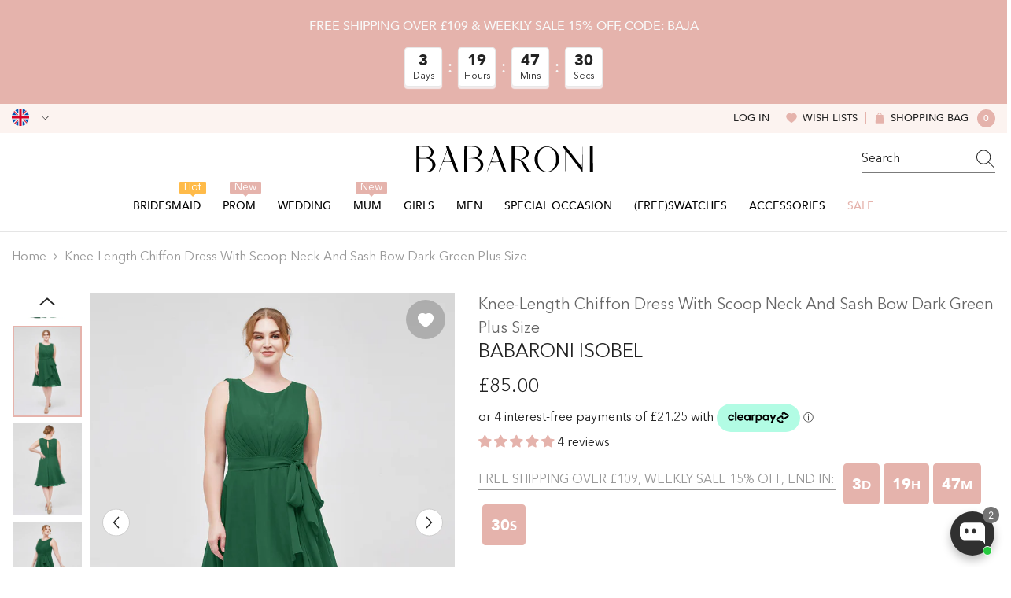

--- FILE ---
content_type: text/html; charset=utf-8
request_url: https://babaroni.co.uk/products/knee-length-chiffon-dress-with-scoop-neck-and-sash-bow-dark-green-plus-size?variant=44930919465257&section_id=template--24046217298217__main
body_size: 26176
content:
<div id="shopify-section-template--24046217298217__main" class="shopify-section"><link href="//babaroni.co.uk/cdn/shop/t/19/assets/component-product.css?v=1031655919914260501751618546" rel="stylesheet" type="text/css" media="all" />
<link href="//babaroni.co.uk/cdn/shop/t/19/assets/component-review.css?v=109494486266837012711741073029" rel="stylesheet" type="text/css" media="all" />
<link href="//babaroni.co.uk/cdn/shop/t/19/assets/component-price.css?v=139205013722916111901741073022" rel="stylesheet" type="text/css" media="all" />
<link href="//babaroni.co.uk/cdn/shop/t/19/assets/component-badge.css?v=101899291450337937701741072991" rel="stylesheet" type="text/css" media="all" />
<link href="//babaroni.co.uk/cdn/shop/t/19/assets/component-rte.css?v=74468535300400368301741073030" rel="stylesheet" type="text/css" media="all" />
<link href="//babaroni.co.uk/cdn/shop/t/19/assets/component-share.css?v=157011081659898136421741073032" rel="stylesheet" type="text/css" media="all" />
<link href="//babaroni.co.uk/cdn/shop/t/19/assets/component-tab.css?v=103415549474190435461741073036" rel="stylesheet" type="text/css" media="all" />
<link href="//babaroni.co.uk/cdn/shop/t/19/assets/component-product-form.css?v=92994104542734513491741077078" rel="stylesheet" type="text/css" media="all" />
<link href="//babaroni.co.uk/cdn/shop/t/19/assets/component-grid.css?v=14116691739327510611741073007" rel="stylesheet" type="text/css" media="all" />

<style type="text/css">
  #ProductSection-template--24046217298217__main .productView-thumbnail .productView-thumbnail-link:after {
      padding-bottom: 133.33333333333334%;
  }

  #ProductSection-template--24046217298217__main .cursor-wrapper .counter {
      color: #191919;
  }

  #ProductSection-template--24046217298217__main .cursor-wrapper .counter #count-image:before {
      background-color: #191919;
  }

  #ProductSection-template--24046217298217__main .custom-cursor__inner .arrow:before,
  #ProductSection-template--24046217298217__main .custom-cursor__inner .arrow:after {
      background-color: #000000;
  }

  #ProductSection-template--24046217298217__main .tabs-contents .toggleLink,
  #ProductSection-template--24046217298217__main .tabs .tab .tab-title {
      font-size: 16px;
      font-weight: 500;
      text-transform: none;
      padding-top: 15px;
      padding-bottom: 15px;
  }

  

  

  @media (max-width: 550px) {
      #ProductSection-template--24046217298217__main .tabs-contents .toggleLink,
      #ProductSection-template--24046217298217__main .tabs .tab .tab-title {
          font-size: 14px;
      }
  }

  @media (max-width: 767px) {
      #ProductSection-template--24046217298217__main {
          padding-top: 0px;
          padding-bottom: 0px;
      }
  }

  @media (min-width: 1025px) {
      
  }

  @media (min-width: 768px) and (max-width: 1199px) {
      #ProductSection-template--24046217298217__main {
          padding-top: 0px;
          padding-bottom: 0px;
      }
  }

  @media (min-width: 1200px) {
      #ProductSection-template--24046217298217__main {
          padding-top: 0px;
          padding-bottom: 0px;
      }
  }
</style>
<script>
    window.product_inven_array_8244541554985 = {
        
            '44930919465257': '99999',
        
            '44930919498025': '99999',
        
            '44930919530793': '99999',
        
            '44930919563561': '99999',
        
            '44930919596329': '99999',
        
            '44930919629097': '99999',
        
            '44930919694633': '99999',
        
    };
  
    window.selling_array_8244541554985 = {
        
            '44930919465257': 'deny',
        
            '44930919498025': 'deny',
        
            '44930919530793': 'deny',
        
            '44930919563561': 'deny',
        
            '44930919596329': 'deny',
        
            '44930919629097': 'deny',
        
            '44930919694633': 'deny',
        
    };
  
    window.subtotal = {
        show: false,
        style: 1,
        text: `Add To Cart - [value]`
    };

    
      window.variant_image_group = 'false';
    
</script><link rel="stylesheet" href="//babaroni.co.uk/cdn/shop/t/19/assets/component-fancybox.css?v=159959859525688513561741073005" media="print" onload="this.media='all'">
  <noscript><link href="//babaroni.co.uk/cdn/shop/t/19/assets/component-fancybox.css?v=159959859525688513561741073005" rel="stylesheet" type="text/css" media="all" /></noscript><!-- Afterpay InitializationScript -->
<script src="https://js.afterpay.com/afterpay-1.x.js" defer onload="initializeAfterpay()"></script>
<div
  class="product-details product-left-thumbs"
  data-section-id="template--24046217298217__main"
  data-section-type="product"
  id="ProductSection-template--24046217298217__main"
  data-has-combo="false"
  data-image-opo
>
  
<div
      class="productView-moreItem moreItem-breadcrumb small-hide "
      style="
        --spacing-top: 10px;
        --spacing-bottom: 20px;
        --spacing-top-mb: 0px;
        --spacing-bottom-mb: 0px;
        --breadcrumb-bg:;
        --breadcrumb-mb-bg: #f6f6f6;
      "
    >
      
        <div class="breadcrumb-bg">
      
      <div class="container">
        

<link href="//babaroni.co.uk/cdn/shop/t/19/assets/component-breadcrumb.css?v=27908482502108923081741072993" rel="stylesheet" type="text/css" media="all" />
<breadcrumb-component class="breadcrumb-container style--line_clamp_1">
        <nav class="breadcrumb breadcrumb-left" role="navigation" aria-label="breadcrumbs">
        <a class="link home-link" href="/">Home</a><span class="separate" aria-hidden="true"><svg xmlns="http://www.w3.org/2000/svg" viewBox="0 0 24 24"><path d="M 7.75 1.34375 L 6.25 2.65625 L 14.65625 12 L 6.25 21.34375 L 7.75 22.65625 L 16.75 12.65625 L 17.34375 12 L 16.75 11.34375 Z"></path></svg></span>
                <span>Knee-length Chiffon Dress with Scoop Neck and Sash Bow Dark Green Plus Size</span><span class="observe-element" style="width: 1px; height: 1px; background: transparent; display: inline-block; flex-shrink: 0;"></span>
        </nav>
    </breadcrumb-component>
    <script type="text/javascript">
        if (typeof breadcrumbComponentDeclare == 'undefiend') {
            class BreadcrumbComponent extends HTMLElement {
                constructor() {
                    super();
                }

                connectedCallback() {
                    this.firstLink = this.querySelector('.link.home-link')
                    this.lastLink = this.querySelector('.observe-element')
                    this.classList.add('initialized');
                    this.initObservers();
                }

                static createHandler(position = 'first', breadcrumb = null) {
                    const handler = (entries, observer) => {
                        entries.forEach(entry => {
                            if (breadcrumb == null) return observer.disconnect();
                            if (entry.isIntersecting ) {
                                breadcrumb.classList.add(`disable-${position}`);
                            } else {
                                breadcrumb.classList.remove(`disable-${position}`);
                            }
                        })
                    }
                    return handler;
                }

                initObservers() {
                    const scrollToFirstHandler = BreadcrumbComponent.createHandler('first', this);
                    const scrollToLastHandler = BreadcrumbComponent.createHandler('last', this);
                    
                    this.scrollToFirstObserver = new IntersectionObserver(scrollToFirstHandler, { threshold: 1 });
                    this.scrollToLastObserver = new IntersectionObserver(scrollToLastHandler, { threshold: 0.6 });

                    this.scrollToFirstObserver.observe(this.firstLink);
                    this.scrollToLastObserver.observe(this.lastLink);
                }
            }   

            window.addEventListener('load', () => {
                customElements.define('breadcrumb-component', BreadcrumbComponent);
            })

            var breadcrumbComponentDeclare = BreadcrumbComponent;
        }
    </script>
      </div>
      
        </div>
      
    </div>
  
  <div class="productView-container container">
    <div
      class="productView halo-productView layout-1 positionMainImage--left productView-sticky"
      data-product-handle="knee-length-chiffon-dress-with-scoop-neck-and-sash-bow-dark-green-plus-size"
    ><div class="productView-top" style="--aspect-ratio: 133.33333333333334%;"><div
  class="halo-productView-left productView-images clearfix"
  data-image-gallery
><div class="productView-images-wrapper" data-video-thumbnail>
    <div class="productView-image-wrapper"><div class="productView-wishlist clearfix">
          <a data-wishlist href="#" data-wishlist-handle="knee-length-chiffon-dress-with-scoop-neck-and-sash-bow-dark-green-plus-size" data-product-id="8244541554985"
            ><span class="visually-hidden">Add to wishlist</span><svg t="1698125166475"  class="icon icon-wishlist" aria-hidden="true" focusable="false" role="presentation" viewBox="0 0 1024 1024" version="1.1" xmlns="http://www.w3.org/2000/svg" p-id="19561"><path d="M923 283.6c-13.4-31.1-32.6-58.9-56.9-82.8-24.3-23.8-52.5-42.4-84-55.5-32.5-13.5-66.9-20.3-102.4-20.3-49.3 0-97.4 13.5-139.2 39-10 6.1-19.5 12.8-28.5 20.1-9-7.3-18.5-14-28.5-20.1-41.8-25.5-89.9-39-139.2-39-35.5 0-69.9 6.8-102.4 20.3-31.4 13-59.7 31.7-84 55.5-24.4 23.9-43.5 51.7-56.9 82.8-13.9 32.3-21 66.6-21 101.9 0 33.3 6.8 68 20.3 103.3 11.3 29.5 27.5 60.1 48.2 91 32.8 48.9 77.9 99.9 133.9 151.6 92.8 85.7 184.7 144.9 188.6 147.3l23.7 15.2c10.5 6.7 24 6.7 34.5 0l23.7-15.2c3.9-2.5 95.7-61.6 188.6-147.3 56-51.7 101.1-102.7 133.9-151.6 20.7-30.9 37-61.5 48.2-91 13.5-35.3 20.3-70 20.3-103.3 0.1-35.3-7-69.6-20.9-101.9z" p-id="19562"></path></svg></a>
        </div><div
        class="productView-nav style-1 image-fit-unset"
        data-image-gallery-main
        data-arrows-desk="true"
        data-arrows-mobi="true"
        data-counter-mobi="true"
        data-media-count="6"
      ><div
                class="productView-image productView-image-adapt fit-unset"
                data-index="1"
                data-media-id="template--24046217298217__main-33365321842985"
              >
                <div
                  class="productView-img-container product-single__media ba_media_card"
                  data-media-id="33365321842985"
                  
                >
                  <div
                    class="media ba_media"
                    
                    
                      data-fancybox="images" href="//babaroni.co.uk/cdn/shop/products/Isobel-Dark-Green-9_1.jpg?v=1682600702"
                    
                  >
                    <img
                      id="product-featured-image-33365321842985"
                      data-srcset="//babaroni.co.uk/cdn/shop/products/Isobel-Dark-Green-9_1.jpg?v=1682600702&width=245 245w,//babaroni.co.uk/cdn/shop/products/Isobel-Dark-Green-9_1.jpg?v=1682600702&width=360 360w,//babaroni.co.uk/cdn/shop/products/Isobel-Dark-Green-9_1.jpg?v=1682600702&width=470 470w,//babaroni.co.uk/cdn/shop/products/Isobel-Dark-Green-9_1.jpg?v=1682600702&width=533 533w,//babaroni.co.uk/cdn/shop/products/Isobel-Dark-Green-9_1.jpg?v=1682600702&width=640 640w,//babaroni.co.uk/cdn/shop/products/Isobel-Dark-Green-9_1.jpg?v=1682600702&width=720 720w,//babaroni.co.uk/cdn/shop/products/Isobel-Dark-Green-9_1.jpg?v=1682600702&width=870 870w,//babaroni.co.uk/cdn/shop/products/Isobel-Dark-Green-9_1.jpg?v=1682600702&width=935 935w,//babaroni.co.uk/cdn/shop/products/Isobel-Dark-Green-9_1.jpg?v=1682600702&width=1066 1066w,//babaroni.co.uk/cdn/shop/products/Isobel-Dark-Green-9_1.jpg?v=1682600702"
 sizes="(min-width:
1800px) 697px, (min-width: 768px) 50vw, 100vw" alt="Dark Green" size="1200"
loading="lazy" class="motion-reduce lazyload"

                      title="Dark Green"
                      data-main-image
                    >
                    <span class="data-lazy-loading"></span>
                  </div>
                </div>
              </div><div
                class="productView-image productView-image-adapt fit-unset"
                data-index="2"
                data-media-id="template--24046217298217__main-33365321875753"
              >
                <div
                  class="productView-img-container product-single__media ba_media_card"
                  data-media-id="33365321875753"
                  
                >
                  <div
                    class="media ba_media"
                    
                    
                      data-fancybox="images" href="//babaroni.co.uk/cdn/shop/products/Isobel-Dark-Green-10_1.jpg?v=1682600702"
                    
                  >
                    <img
                      id="product-featured-image-33365321875753"
                      data-srcset="//babaroni.co.uk/cdn/shop/products/Isobel-Dark-Green-10_1.jpg?v=1682600702&width=245 245w,//babaroni.co.uk/cdn/shop/products/Isobel-Dark-Green-10_1.jpg?v=1682600702&width=360 360w,//babaroni.co.uk/cdn/shop/products/Isobel-Dark-Green-10_1.jpg?v=1682600702&width=470 470w,//babaroni.co.uk/cdn/shop/products/Isobel-Dark-Green-10_1.jpg?v=1682600702&width=533 533w,//babaroni.co.uk/cdn/shop/products/Isobel-Dark-Green-10_1.jpg?v=1682600702&width=640 640w,//babaroni.co.uk/cdn/shop/products/Isobel-Dark-Green-10_1.jpg?v=1682600702&width=720 720w,//babaroni.co.uk/cdn/shop/products/Isobel-Dark-Green-10_1.jpg?v=1682600702&width=870 870w,//babaroni.co.uk/cdn/shop/products/Isobel-Dark-Green-10_1.jpg?v=1682600702&width=935 935w,//babaroni.co.uk/cdn/shop/products/Isobel-Dark-Green-10_1.jpg?v=1682600702&width=1066 1066w,//babaroni.co.uk/cdn/shop/products/Isobel-Dark-Green-10_1.jpg?v=1682600702"
 sizes="(min-width:
1800px) 697px, (min-width: 768px) 50vw, 100vw" alt="Dark Green" size="1200"
loading="lazy" class="motion-reduce lazyload"

                      title="Dark Green"
                      data-main-image
                    >
                    <span class="data-lazy-loading"></span>
                  </div>
                </div>
              </div><div
                class="productView-image productView-image-adapt fit-unset"
                data-index="3"
                data-media-id="template--24046217298217__main-33365321908521"
              >
                <div
                  class="productView-img-container product-single__media ba_media_card"
                  data-media-id="33365321908521"
                  
                >
                  <div
                    class="media ba_media"
                    
                    
                      data-fancybox="images" href="//babaroni.co.uk/cdn/shop/products/Isobel-Dark-Green-11_1.jpg?v=1682600702"
                    
                  >
                    <img
                      id="product-featured-image-33365321908521"
                      data-srcset="//babaroni.co.uk/cdn/shop/products/Isobel-Dark-Green-11_1.jpg?v=1682600702&width=245 245w,//babaroni.co.uk/cdn/shop/products/Isobel-Dark-Green-11_1.jpg?v=1682600702&width=360 360w,//babaroni.co.uk/cdn/shop/products/Isobel-Dark-Green-11_1.jpg?v=1682600702&width=470 470w,//babaroni.co.uk/cdn/shop/products/Isobel-Dark-Green-11_1.jpg?v=1682600702&width=533 533w,//babaroni.co.uk/cdn/shop/products/Isobel-Dark-Green-11_1.jpg?v=1682600702&width=640 640w,//babaroni.co.uk/cdn/shop/products/Isobel-Dark-Green-11_1.jpg?v=1682600702&width=720 720w,//babaroni.co.uk/cdn/shop/products/Isobel-Dark-Green-11_1.jpg?v=1682600702&width=870 870w,//babaroni.co.uk/cdn/shop/products/Isobel-Dark-Green-11_1.jpg?v=1682600702&width=935 935w,//babaroni.co.uk/cdn/shop/products/Isobel-Dark-Green-11_1.jpg?v=1682600702&width=1066 1066w,//babaroni.co.uk/cdn/shop/products/Isobel-Dark-Green-11_1.jpg?v=1682600702"
 sizes="(min-width:
1800px) 697px, (min-width: 768px) 50vw, 100vw" alt="Dark Green" size="1200"
loading="lazy" class="motion-reduce lazyload"

                      title="Dark Green"
                      data-main-image
                    >
                    <span class="data-lazy-loading"></span>
                  </div>
                </div>
              </div><div
                class="productView-image productView-image-adapt fit-unset"
                data-index="4"
                data-media-id="template--24046217298217__main-33365321941289"
              >
                <div
                  class="productView-img-container product-single__media ba_media_card"
                  data-media-id="33365321941289"
                  
                >
                  <div
                    class="media ba_media"
                    
                    
                      data-fancybox="images" href="//babaroni.co.uk/cdn/shop/products/Isobel-Dark-Green-4_2.jpg?v=1682600702"
                    
                  >
                    <img
                      id="product-featured-image-33365321941289"
                      data-srcset="//babaroni.co.uk/cdn/shop/products/Isobel-Dark-Green-4_2.jpg?v=1682600702&width=245 245w,//babaroni.co.uk/cdn/shop/products/Isobel-Dark-Green-4_2.jpg?v=1682600702&width=360 360w,//babaroni.co.uk/cdn/shop/products/Isobel-Dark-Green-4_2.jpg?v=1682600702&width=470 470w,//babaroni.co.uk/cdn/shop/products/Isobel-Dark-Green-4_2.jpg?v=1682600702&width=533 533w,//babaroni.co.uk/cdn/shop/products/Isobel-Dark-Green-4_2.jpg?v=1682600702&width=640 640w,//babaroni.co.uk/cdn/shop/products/Isobel-Dark-Green-4_2.jpg?v=1682600702&width=720 720w,//babaroni.co.uk/cdn/shop/products/Isobel-Dark-Green-4_2.jpg?v=1682600702&width=870 870w,//babaroni.co.uk/cdn/shop/products/Isobel-Dark-Green-4_2.jpg?v=1682600702&width=935 935w,//babaroni.co.uk/cdn/shop/products/Isobel-Dark-Green-4_2.jpg?v=1682600702&width=1066 1066w,//babaroni.co.uk/cdn/shop/products/Isobel-Dark-Green-4_2.jpg?v=1682600702"
 sizes="(min-width:
1800px) 697px, (min-width: 768px) 50vw, 100vw" alt="Dark Green" size="1200"
loading="lazy" class="motion-reduce lazyload"

                      title="Dark Green"
                      data-main-image
                    >
                    <span class="data-lazy-loading"></span>
                  </div>
                </div>
              </div><div
                class="productView-image productView-image-adapt fit-unset"
                data-index="5"
                data-media-id="template--24046217298217__main-33365321974057"
              >
                <div
                  class="productView-img-container product-single__media ba_media_card"
                  data-media-id="33365321974057"
                  
                >
                  <div
                    class="media ba_media"
                    
                    
                      data-fancybox="images" href="//babaroni.co.uk/cdn/shop/products/Isobel-Dark-Green-5_2.jpg?v=1682600702"
                    
                  >
                    <img
                      id="product-featured-image-33365321974057"
                      data-srcset="//babaroni.co.uk/cdn/shop/products/Isobel-Dark-Green-5_2.jpg?v=1682600702&width=245 245w,//babaroni.co.uk/cdn/shop/products/Isobel-Dark-Green-5_2.jpg?v=1682600702&width=360 360w,//babaroni.co.uk/cdn/shop/products/Isobel-Dark-Green-5_2.jpg?v=1682600702&width=470 470w,//babaroni.co.uk/cdn/shop/products/Isobel-Dark-Green-5_2.jpg?v=1682600702&width=533 533w,//babaroni.co.uk/cdn/shop/products/Isobel-Dark-Green-5_2.jpg?v=1682600702&width=640 640w,//babaroni.co.uk/cdn/shop/products/Isobel-Dark-Green-5_2.jpg?v=1682600702&width=720 720w,//babaroni.co.uk/cdn/shop/products/Isobel-Dark-Green-5_2.jpg?v=1682600702&width=870 870w,//babaroni.co.uk/cdn/shop/products/Isobel-Dark-Green-5_2.jpg?v=1682600702&width=935 935w,//babaroni.co.uk/cdn/shop/products/Isobel-Dark-Green-5_2.jpg?v=1682600702&width=1066 1066w,//babaroni.co.uk/cdn/shop/products/Isobel-Dark-Green-5_2.jpg?v=1682600702"
 sizes="(min-width:
1800px) 697px, (min-width: 768px) 50vw, 100vw" alt="Dark Green" size="1200"
loading="lazy" class="motion-reduce lazyload"

                      title="Dark Green"
                      data-main-image
                    >
                    <span class="data-lazy-loading"></span>
                  </div>
                </div>
              </div><div
                class="productView-image productView-image-adapt fit-unset"
                data-index="6"
                data-media-id="template--24046217298217__main-33365322006825"
              >
                <div
                  class="productView-img-container product-single__media ba_media_card"
                  data-media-id="33365322006825"
                  
                >
                  <div
                    class="media ba_media"
                    
                    
                      data-fancybox="images" href="//babaroni.co.uk/cdn/shop/products/Isobel-Dark-Green-6_2.jpg?v=1682600702"
                    
                  >
                    <img
                      id="product-featured-image-33365322006825"
                      data-srcset="//babaroni.co.uk/cdn/shop/products/Isobel-Dark-Green-6_2.jpg?v=1682600702&width=245 245w,//babaroni.co.uk/cdn/shop/products/Isobel-Dark-Green-6_2.jpg?v=1682600702&width=360 360w,//babaroni.co.uk/cdn/shop/products/Isobel-Dark-Green-6_2.jpg?v=1682600702&width=470 470w,//babaroni.co.uk/cdn/shop/products/Isobel-Dark-Green-6_2.jpg?v=1682600702&width=533 533w,//babaroni.co.uk/cdn/shop/products/Isobel-Dark-Green-6_2.jpg?v=1682600702&width=640 640w,//babaroni.co.uk/cdn/shop/products/Isobel-Dark-Green-6_2.jpg?v=1682600702&width=720 720w,//babaroni.co.uk/cdn/shop/products/Isobel-Dark-Green-6_2.jpg?v=1682600702&width=870 870w,//babaroni.co.uk/cdn/shop/products/Isobel-Dark-Green-6_2.jpg?v=1682600702&width=935 935w,//babaroni.co.uk/cdn/shop/products/Isobel-Dark-Green-6_2.jpg?v=1682600702&width=1066 1066w,//babaroni.co.uk/cdn/shop/products/Isobel-Dark-Green-6_2.jpg?v=1682600702"
 sizes="(min-width:
1800px) 697px, (min-width: 768px) 50vw, 100vw" alt="Dark Green" size="1200"
loading="lazy" class="motion-reduce lazyload"

                      title="Dark Green"
                      data-main-image
                    >
                    <span class="data-lazy-loading"></span>
                  </div>
                </div>
              </div></div></div><div class="productView-thumbnail-wrapper is-hidden-mobile">
        <div class="productView-for clearfix" data-max-thumbnail-to-show="6"><div
                  class="productView-thumbnail"
                  data-media-id="template--24046217298217__main-33365321842985"
                >
                  <a
                    class="ba-media half-bg productView-thumbnail-link"
                    href="javascript:void(0)"
                    data-image="//babaroni.co.uk/cdn/shop/products/Isobel-Dark-Green-9_1_large.jpg?v=1682600702"
                    style="--ratio-percent: 0.75%"
                  >
                    <img
                      class="lazyload"
                      data-src="//babaroni.co.uk/cdn/shop/products/Isobel-Dark-Green-9_1_medium.jpg?v=1682600702"
                      alt="Dark Green"
                      title="Dark Green"
                      loading="lazy"
                    >
                  </a>
                </div><div
                  class="productView-thumbnail"
                  data-media-id="template--24046217298217__main-33365321875753"
                >
                  <a
                    class="ba-media half-bg productView-thumbnail-link"
                    href="javascript:void(0)"
                    data-image="//babaroni.co.uk/cdn/shop/products/Isobel-Dark-Green-10_1_large.jpg?v=1682600702"
                    style="--ratio-percent: 0.75%"
                  >
                    <img
                      class="lazyload"
                      data-src="//babaroni.co.uk/cdn/shop/products/Isobel-Dark-Green-10_1_medium.jpg?v=1682600702"
                      alt="Dark Green"
                      title="Dark Green"
                      loading="lazy"
                    >
                  </a>
                </div><div
                  class="productView-thumbnail"
                  data-media-id="template--24046217298217__main-33365321908521"
                >
                  <a
                    class="ba-media half-bg productView-thumbnail-link"
                    href="javascript:void(0)"
                    data-image="//babaroni.co.uk/cdn/shop/products/Isobel-Dark-Green-11_1_large.jpg?v=1682600702"
                    style="--ratio-percent: 0.75%"
                  >
                    <img
                      class="lazyload"
                      data-src="//babaroni.co.uk/cdn/shop/products/Isobel-Dark-Green-11_1_medium.jpg?v=1682600702"
                      alt="Dark Green"
                      title="Dark Green"
                      loading="lazy"
                    >
                  </a>
                </div><div
                  class="productView-thumbnail"
                  data-media-id="template--24046217298217__main-33365321941289"
                >
                  <a
                    class="ba-media half-bg productView-thumbnail-link"
                    href="javascript:void(0)"
                    data-image="//babaroni.co.uk/cdn/shop/products/Isobel-Dark-Green-4_2_large.jpg?v=1682600702"
                    style="--ratio-percent: 0.75%"
                  >
                    <img
                      class="lazyload"
                      data-src="//babaroni.co.uk/cdn/shop/products/Isobel-Dark-Green-4_2_medium.jpg?v=1682600702"
                      alt="Dark Green"
                      title="Dark Green"
                      loading="lazy"
                    >
                  </a>
                </div><div
                  class="productView-thumbnail"
                  data-media-id="template--24046217298217__main-33365321974057"
                >
                  <a
                    class="ba-media half-bg productView-thumbnail-link"
                    href="javascript:void(0)"
                    data-image="//babaroni.co.uk/cdn/shop/products/Isobel-Dark-Green-5_2_large.jpg?v=1682600702"
                    style="--ratio-percent: 0.75%"
                  >
                    <img
                      class="lazyload"
                      data-src="//babaroni.co.uk/cdn/shop/products/Isobel-Dark-Green-5_2_medium.jpg?v=1682600702"
                      alt="Dark Green"
                      title="Dark Green"
                      loading="lazy"
                    >
                  </a>
                </div><div
                  class="productView-thumbnail"
                  data-media-id="template--24046217298217__main-33365322006825"
                >
                  <a
                    class="ba-media half-bg productView-thumbnail-link"
                    href="javascript:void(0)"
                    data-image="//babaroni.co.uk/cdn/shop/products/Isobel-Dark-Green-6_2_large.jpg?v=1682600702"
                    style="--ratio-percent: 0.75%"
                  >
                    <img
                      class="lazyload"
                      data-src="//babaroni.co.uk/cdn/shop/products/Isobel-Dark-Green-6_2_medium.jpg?v=1682600702"
                      alt="Dark Green"
                      title="Dark Green"
                      loading="lazy"
                    >
                  </a>
                </div></div>
      </div></div>
  <div
    class="productView-moreItem center small-hide"
    style="
      --spacing-top: 15px;
      --spacing-bottom: 15px
    "
  >
    <div class="share-button halo-socialShare productView-share style-1"><div class="share_toolbox clearfix"><ul class="social-share"><li class="social-share__item"><a class="facebook" href="https://www.facebook.com/sharer/sharer.php?u=https://babaroni.co.uk/products/knee-length-chiffon-dress-with-scoop-neck-and-sash-bow-dark-green-plus-size" title='Facebook' data-no-instant rel="noopener noreferrer nofollow" target="_blank"><svg aria-hidden="true" focusable="false" role="presentation" xmlns="http://www.w3.org/2000/svg" viewBox="0 0 320 512" class="icon icon-facebook"><path d="M279.14 288l14.22-92.66h-88.91v-60.13c0-25.35 12.42-50.06 52.24-50.06h40.42V6.26S260.43 0 225.36 0c-73.22 0-121.08 44.38-121.08 124.72v70.62H22.89V288h81.39v224h100.17V288z"></path></svg></a></li><li class="social-share__item"><a class="twitter" href="http://twitter.com/share?text=Knee-length%20Chiffon%20Dress%20with%20Scoop%20Neck%20and%20Sash%20Bow%20Dark%20Green%20Plus%20Size&amp;url=https://babaroni.co.uk/products/knee-length-chiffon-dress-with-scoop-neck-and-sash-bow-dark-green-plus-size" title='Twitter' data-no-instant rel="noopener noreferrer nofollow" target="_blank"><svg aria-hidden="true" focusable="false" role="presentation" class="icon icon-twitter" viewBox="0 0 18 15"><path d="M17.64 2.6a7.33 7.33 0 01-1.75 1.82c0 .05 0 .13.02.23l.02.23a9.97 9.97 0 01-1.69 5.54c-.57.85-1.24 1.62-2.02 2.28a9.09 9.09 0 01-2.82 1.6 10.23 10.23 0 01-8.9-.98c.34.02.61.04.83.04 1.64 0 3.1-.5 4.38-1.5a3.6 3.6 0 01-3.3-2.45A2.91 2.91 0 004 9.35a3.47 3.47 0 01-2.02-1.21 3.37 3.37 0 01-.8-2.22v-.03c.46.24.98.37 1.58.4a3.45 3.45 0 01-1.54-2.9c0-.61.14-1.2.45-1.79a9.68 9.68 0 003.2 2.6 10 10 0 004.08 1.07 3 3 0 01-.13-.8c0-.97.34-1.8 1.03-2.48A3.45 3.45 0 0112.4.96a3.49 3.49 0 012.54 1.1c.8-.15 1.54-.44 2.23-.85a3.4 3.4 0 01-1.54 1.94c.74-.1 1.4-.28 2.01-.54z"></svg>
</a></li><li class="social-share__item"><a class="pinterest" href="http://pinterest.com/pin/create/button/?url=https://babaroni.co.uk/products/knee-length-chiffon-dress-with-scoop-neck-and-sash-bow-dark-green-plus-size&amp;media=http://babaroni.co.uk/cdn/shop/products/Isobel-Dark-Green-9_1.jpg?crop=center&height=1024&v=1682600702&width=1024&amp;description=Knee-length%20Chiffon%20Dress%20with%20Scoop%20Neck%20and%20Sash%20Bow%20Dark%20Green%20Plus%20Size" title='Pinterest' data-no-instant rel="noopener noreferrer nofollow" target="_blank"><svg aria-hidden="true" focusable="false" role="presentation" class="icon icon-pinterest" viewBox="0 0 17 18"><path d="M8.48.58a8.42 8.42 0 015.9 2.45 8.42 8.42 0 011.33 10.08 8.28 8.28 0 01-7.23 4.16 8.5 8.5 0 01-2.37-.32c.42-.68.7-1.29.85-1.8l.59-2.29c.14.28.41.52.8.73.4.2.8.31 1.24.31.87 0 1.65-.25 2.34-.75a4.87 4.87 0 001.6-2.05 7.3 7.3 0 00.56-2.93c0-1.3-.5-2.41-1.49-3.36a5.27 5.27 0 00-3.8-1.43c-.93 0-1.8.16-2.58.48A5.23 5.23 0 002.85 8.6c0 .75.14 1.41.43 1.98.28.56.7.96 1.27 1.2.1.04.19.04.26 0 .07-.03.12-.1.15-.2l.18-.68c.05-.15.02-.3-.11-.45a2.35 2.35 0 01-.57-1.63A3.96 3.96 0 018.6 4.8c1.09 0 1.94.3 2.54.89.61.6.92 1.37.92 2.32 0 .8-.11 1.54-.33 2.21a3.97 3.97 0 01-.93 1.62c-.4.4-.87.6-1.4.6-.43 0-.78-.15-1.06-.47-.27-.32-.36-.7-.26-1.13a111.14 111.14 0 01.47-1.6l.18-.73c.06-.26.09-.47.09-.65 0-.36-.1-.66-.28-.89-.2-.23-.47-.35-.83-.35-.45 0-.83.2-1.13.62-.3.41-.46.93-.46 1.56a4.1 4.1 0 00.18 1.15l.06.15c-.6 2.58-.95 4.1-1.08 4.54-.12.55-.16 1.2-.13 1.94a8.4 8.4 0 01-5-7.65c0-2.3.81-4.28 2.44-5.9A8.04 8.04 0 018.48.57z"></svg>
</a></li><li class="social-share__item"><a class="tumblr" href="//tumblr.com/widgets/share/tool?canonicalUrl=https://babaroni.co.uk/products/knee-length-chiffon-dress-with-scoop-neck-and-sash-bow-dark-green-plus-size" title='Tumblr' data-no-instant rel="noopener noreferrer nofollow" data-content="http://babaroni.co.uk/cdn/shop/products/Isobel-Dark-Green-9_1.jpg?crop=center&height=1024&v=1682600702&width=1024" target="_blank"><svg aria-hidden="true" focusable="false" role="presentation" class="icon icon-tumblr" viewBox="0 0 91 161"><path fill-rule="evenodd" d="M64 160.3c-24 0-42-12.3-42-41.8V71.3H.3V45.7c24-6.2 34-26.9 35.2-44.7h24.9v40.5h29v29.8h-29v41.1c0 12.3 6.2 16.6 16.1 16.6h14v31.3H64"></svg>
</a></li><li class="social-share__item"><a class="telegram" href="https://telegram.me/share/url?url=https://babaroni.co.uk/products/knee-length-chiffon-dress-with-scoop-neck-and-sash-bow-dark-green-plus-size" title='Telegram' data-no-instant rel="nofollow" target="_blank"><svg class="icon icon-telegram" role="presentation" viewBox="0 0 496 512"><path d="M248,8C111.033,8,0,119.033,0,256S111.033,504,248,504,496,392.967,496,256,384.967,8,248,8ZM362.952,176.66c-3.732,39.215-19.881,134.378-28.1,178.3-3.476,18.584-10.322,24.816-16.948,25.425-14.4,1.326-25.338-9.517-39.287-18.661-21.827-14.308-34.158-23.215-55.346-37.177-24.485-16.135-8.612-25,5.342-39.5,3.652-3.793,67.107-61.51,68.335-66.746.153-.655.3-3.1-1.154-4.384s-3.59-.849-5.135-.5q-3.283.746-104.608,69.142-14.845,10.194-26.894,9.934c-8.855-.191-25.888-5.006-38.551-9.123-15.531-5.048-27.875-7.717-26.8-16.291q.84-6.7,18.45-13.7,108.446-47.248,144.628-62.3c68.872-28.647,83.183-33.623,92.511-33.789,2.052-.034,6.639.474,9.61,2.885a10.452,10.452,0,0,1,3.53,6.716A43.765,43.765,0,0,1,362.952,176.66Z"></path></svg></a></li><li class="social-share__item"><a class="email" href="mailto:?subject=Knee-length%20Chiffon%20Dress%20with%20Scoop%20Neck%20and%20Sash%20Bow%20Dark%20Green%20Plus%20Size&amp;body=https://babaroni.co.uk/products/knee-length-chiffon-dress-with-scoop-neck-and-sash-bow-dark-green-plus-size" title='Email' data-no-instant rel="noopener noreferrer nofollow" target="_blank"><svg xmlns="http://www.w3.org/2000/svg" viewBox="0 0 24 24" aria-hidden="true" focusable="false" role="presentation" class="icon icon-mail"><path d="M 1 3 L 1 5 L 1 18 L 3 18 L 3 5 L 19 5 L 19 3 L 3 3 L 1 3 z M 5 7 L 5 7.1777344 L 14 12.875 L 23 7.125 L 23 7 L 5 7 z M 23 9.2832031 L 14 15 L 5 9.4160156 L 5 21 L 14 21 L 14 17 L 17 17 L 17 14 L 23 14 L 23 9.2832031 z M 19 16 L 19 19 L 16 19 L 16 21 L 19 21 L 19 24 L 21 24 L 21 21 L 24 21 L 24 19 L 21 19 L 21 16 L 19 16 z"/></svg></a></li></ul></div></div>
  </div>
</div>
<div class="halo-productView-right productView-details clearfix">
          <div class="productView-product clearfix"><div
                    class="productView-moreItem product_title"
                    style="
                      --spacing-top: 0px;
                      --spacing-bottom: 0px
                    "
                  >
                    <h1
  class="productView-title"
  style="--color-title: #666666;--fontsize-text: 20px;--fontsize-mb-text: 14px;"
><span>Knee-length Chiffon Dress with Scoop Neck and Sash Bow Dark Green Plus Size</span>
</h1>

                  </div><div
                      class="productView-moreItem product_subtitle"
                      style="
                        --spacing-top: 0px;
                        --spacing-bottom: 15px
                      "
                    >
                      <div class="halo-share-3">
    <h2
      class="productView-subtitle"
      style="--color-title: #232323;--fontsize-text: 24px;--fontsize-mb-text: 20px;"
    >
      <span>Babaroni Isobel</span>
    </h2>
    <share-button class="share-button halo-socialShare productView-share style-3"><div class="share-content">
            <button class="share-button__button button"><svg
  t="1699102133109"
  class="icon"
  viewBox="0 0 1024 1024"
  version="1.1"
  xmlns="http://www.w3.org/2000/svg"
  p-id="4203"
>
  <path d="M874.666667 544c-17.066667 0-32 14.933333-32 32v256c0 6.4-4.266667 10.666667-10.666667 10.666667H192c-6.4 0-10.666667-4.266667-10.666667-10.666667V192c0-6.4 4.266667-10.666667 10.666667-10.666667h256c17.066667 0 32-14.933333 32-32s-14.933333-32-32-32H192C151.466667 117.333333 117.333333 151.466667 117.333333 192v640c0 40.533333 34.133333 74.666667 74.666667 74.666667h640c40.533333 0 74.666667-34.133333 74.666667-74.666667V576c0-17.066667-14.933333-32-32-32z" fill="currentColor" p-id="4204"></path><path d="M874.666667 117.333333H640c-17.066667 0-32 14.933333-32 32s14.933333 32 32 32h157.866667L509.866667 467.2c-12.8 12.8-12.8 32 0 44.8 6.4 6.4 14.933333 8.533333 23.466666 8.533333s17.066667-2.133333 23.466667-8.533333l285.866667-285.866667V384c0 17.066667 14.933333 32 32 32s32-14.933333 32-32V149.333333c0-17.066667-14.933333-32-32-32z" fill="currentColor" p-id="4205"></path>
</svg>
 <span>Share</span></button>
            <div class="share-button__fallback">
                <div class="share-header">
                    <h2 class="share-title"><span>Share</span></h2>
                    <button type="button" class="share-button__close" aria-label="Close"><svg xmlns="http://www.w3.org/2000/svg" viewBox="0 0 48 48" ><path d="M 38.982422 6.9707031 A 2.0002 2.0002 0 0 0 37.585938 7.5859375 L 24 21.171875 L 10.414062 7.5859375 A 2.0002 2.0002 0 0 0 8.9785156 6.9804688 A 2.0002 2.0002 0 0 0 7.5859375 10.414062 L 21.171875 24 L 7.5859375 37.585938 A 2.0002 2.0002 0 1 0 10.414062 40.414062 L 24 26.828125 L 37.585938 40.414062 A 2.0002 2.0002 0 1 0 40.414062 37.585938 L 26.828125 24 L 40.414062 10.414062 A 2.0002 2.0002 0 0 0 38.982422 6.9707031 z"/></svg><span>Close</span></button>
                </div>
                <div class="wrapper-content">
                    <label class="form-label">Copy link</label>
                    <div class="share-group">
                        <div class="form-field">
                            <input type="text" class="field__input" id="url" value="https://babaroni.co.uk/products/knee-length-chiffon-dress-with-scoop-neck-and-sash-bow-dark-green-plus-size" placeholder="Link" data-url="https://babaroni.co.uk/products/knee-length-chiffon-dress-with-scoop-neck-and-sash-bow-dark-green-plus-size" onclick="this.select();" readonly>
                            <label class="field__label hiddenLabels" for="url">Link</label>
                        </div>
                        <button class="button button--primary button-copy"><svg class="icon icon-clipboard" width="11" height="13" fill="none" xmlns="http://www.w3.org/2000/svg" aria-hidden="true" focusable="false"><path fill-rule="evenodd" clip-rule="evenodd" d="M2 1a1 1 0 011-1h7a1 1 0 011 1v9a1 1 0 01-1 1V1H2zM1 2a1 1 0 00-1 1v9a1 1 0 001 1h7a1 1 0 001-1V3a1 1 0 00-1-1H1zm0 10V3h7v9H1z" fill="currentColor"/></svg>
 Copy link</button>
                    </div>
                    <span id="ShareMessage-8244541554985" class="share-button__message hidden" role="status" aria-hidden="true">Link copied to clipboard!</span><div class="share_toolbox clearfix"><label class="form-label">Share</label> <ul class="social-share"><li class="social-share__item"><a class="facebook" href="https://www.facebook.com/sharer/sharer.php?u=https://babaroni.co.uk/products/knee-length-chiffon-dress-with-scoop-neck-and-sash-bow-dark-green-plus-size" title='Facebook' data-no-instant rel="noopener noreferrer nofollow" target="_blank"><svg aria-hidden="true" focusable="false" role="presentation" xmlns="http://www.w3.org/2000/svg" viewBox="0 0 320 512" class="icon icon-facebook"><path d="M279.14 288l14.22-92.66h-88.91v-60.13c0-25.35 12.42-50.06 52.24-50.06h40.42V6.26S260.43 0 225.36 0c-73.22 0-121.08 44.38-121.08 124.72v70.62H22.89V288h81.39v224h100.17V288z"></path></svg></a></li><li class="social-share__item"><a class="twitter" href="http://twitter.com/share?text=Knee-length%20Chiffon%20Dress%20with%20Scoop%20Neck%20and%20Sash%20Bow%20Dark%20Green%20Plus%20Size&amp;url=https://babaroni.co.uk/products/knee-length-chiffon-dress-with-scoop-neck-and-sash-bow-dark-green-plus-size" title='Twitter' data-no-instant rel="noopener noreferrer nofollow" target="_blank"><svg aria-hidden="true" focusable="false" role="presentation" class="icon icon-twitter" viewBox="0 0 18 15"><path d="M17.64 2.6a7.33 7.33 0 01-1.75 1.82c0 .05 0 .13.02.23l.02.23a9.97 9.97 0 01-1.69 5.54c-.57.85-1.24 1.62-2.02 2.28a9.09 9.09 0 01-2.82 1.6 10.23 10.23 0 01-8.9-.98c.34.02.61.04.83.04 1.64 0 3.1-.5 4.38-1.5a3.6 3.6 0 01-3.3-2.45A2.91 2.91 0 004 9.35a3.47 3.47 0 01-2.02-1.21 3.37 3.37 0 01-.8-2.22v-.03c.46.24.98.37 1.58.4a3.45 3.45 0 01-1.54-2.9c0-.61.14-1.2.45-1.79a9.68 9.68 0 003.2 2.6 10 10 0 004.08 1.07 3 3 0 01-.13-.8c0-.97.34-1.8 1.03-2.48A3.45 3.45 0 0112.4.96a3.49 3.49 0 012.54 1.1c.8-.15 1.54-.44 2.23-.85a3.4 3.4 0 01-1.54 1.94c.74-.1 1.4-.28 2.01-.54z"></svg>
</a></li><li class="social-share__item"><a class="pinterest" href="http://pinterest.com/pin/create/button/?url=https://babaroni.co.uk/products/knee-length-chiffon-dress-with-scoop-neck-and-sash-bow-dark-green-plus-size&amp;media=http://babaroni.co.uk/cdn/shop/products/Isobel-Dark-Green-9_1.jpg?crop=center&height=1024&v=1682600702&width=1024&amp;description=Knee-length%20Chiffon%20Dress%20with%20Scoop%20Neck%20and%20Sash%20Bow%20Dark%20Green%20Plus%20Size" title='Pinterest' data-no-instant rel="noopener noreferrer nofollow" target="_blank"><svg aria-hidden="true" focusable="false" role="presentation" class="icon icon-pinterest" viewBox="0 0 17 18"><path d="M8.48.58a8.42 8.42 0 015.9 2.45 8.42 8.42 0 011.33 10.08 8.28 8.28 0 01-7.23 4.16 8.5 8.5 0 01-2.37-.32c.42-.68.7-1.29.85-1.8l.59-2.29c.14.28.41.52.8.73.4.2.8.31 1.24.31.87 0 1.65-.25 2.34-.75a4.87 4.87 0 001.6-2.05 7.3 7.3 0 00.56-2.93c0-1.3-.5-2.41-1.49-3.36a5.27 5.27 0 00-3.8-1.43c-.93 0-1.8.16-2.58.48A5.23 5.23 0 002.85 8.6c0 .75.14 1.41.43 1.98.28.56.7.96 1.27 1.2.1.04.19.04.26 0 .07-.03.12-.1.15-.2l.18-.68c.05-.15.02-.3-.11-.45a2.35 2.35 0 01-.57-1.63A3.96 3.96 0 018.6 4.8c1.09 0 1.94.3 2.54.89.61.6.92 1.37.92 2.32 0 .8-.11 1.54-.33 2.21a3.97 3.97 0 01-.93 1.62c-.4.4-.87.6-1.4.6-.43 0-.78-.15-1.06-.47-.27-.32-.36-.7-.26-1.13a111.14 111.14 0 01.47-1.6l.18-.73c.06-.26.09-.47.09-.65 0-.36-.1-.66-.28-.89-.2-.23-.47-.35-.83-.35-.45 0-.83.2-1.13.62-.3.41-.46.93-.46 1.56a4.1 4.1 0 00.18 1.15l.06.15c-.6 2.58-.95 4.1-1.08 4.54-.12.55-.16 1.2-.13 1.94a8.4 8.4 0 01-5-7.65c0-2.3.81-4.28 2.44-5.9A8.04 8.04 0 018.48.57z"></svg>
</a></li><li class="social-share__item"><a class="tumblr" href="//tumblr.com/widgets/share/tool?canonicalUrl=https://babaroni.co.uk/products/knee-length-chiffon-dress-with-scoop-neck-and-sash-bow-dark-green-plus-size" title='Tumblr' data-no-instant rel="noopener noreferrer nofollow" data-content="http://babaroni.co.uk/cdn/shop/products/Isobel-Dark-Green-9_1.jpg?crop=center&height=1024&v=1682600702&width=1024" target="_blank"><svg aria-hidden="true" focusable="false" role="presentation" class="icon icon-tumblr" viewBox="0 0 91 161"><path fill-rule="evenodd" d="M64 160.3c-24 0-42-12.3-42-41.8V71.3H.3V45.7c24-6.2 34-26.9 35.2-44.7h24.9v40.5h29v29.8h-29v41.1c0 12.3 6.2 16.6 16.1 16.6h14v31.3H64"></svg>
</a></li><li class="social-share__item"><a class="telegram" href="https://telegram.me/share/url?url=https://babaroni.co.uk/products/knee-length-chiffon-dress-with-scoop-neck-and-sash-bow-dark-green-plus-size" title='Telegram' data-no-instant rel="nofollow" target="_blank"><svg class="icon icon-telegram" role="presentation" viewBox="0 0 496 512"><path d="M248,8C111.033,8,0,119.033,0,256S111.033,504,248,504,496,392.967,496,256,384.967,8,248,8ZM362.952,176.66c-3.732,39.215-19.881,134.378-28.1,178.3-3.476,18.584-10.322,24.816-16.948,25.425-14.4,1.326-25.338-9.517-39.287-18.661-21.827-14.308-34.158-23.215-55.346-37.177-24.485-16.135-8.612-25,5.342-39.5,3.652-3.793,67.107-61.51,68.335-66.746.153-.655.3-3.1-1.154-4.384s-3.59-.849-5.135-.5q-3.283.746-104.608,69.142-14.845,10.194-26.894,9.934c-8.855-.191-25.888-5.006-38.551-9.123-15.531-5.048-27.875-7.717-26.8-16.291q.84-6.7,18.45-13.7,108.446-47.248,144.628-62.3c68.872-28.647,83.183-33.623,92.511-33.789,2.052-.034,6.639.474,9.61,2.885a10.452,10.452,0,0,1,3.53,6.716A43.765,43.765,0,0,1,362.952,176.66Z"></path></svg></a></li><li class="social-share__item"><a class="email" href="mailto:?subject=Knee-length%20Chiffon%20Dress%20with%20Scoop%20Neck%20and%20Sash%20Bow%20Dark%20Green%20Plus%20Size&amp;body=https://babaroni.co.uk/products/knee-length-chiffon-dress-with-scoop-neck-and-sash-bow-dark-green-plus-size" title='Email' data-no-instant rel="noopener noreferrer nofollow" target="_blank"><svg xmlns="http://www.w3.org/2000/svg" viewBox="0 0 24 24" aria-hidden="true" focusable="false" role="presentation" class="icon icon-mail"><path d="M 1 3 L 1 5 L 1 18 L 3 18 L 3 5 L 19 5 L 19 3 L 3 3 L 1 3 z M 5 7 L 5 7.1777344 L 14 12.875 L 23 7.125 L 23 7 L 5 7 z M 23 9.2832031 L 14 15 L 5 9.4160156 L 5 21 L 14 21 L 14 17 L 17 17 L 17 14 L 23 14 L 23 9.2832031 z M 19 16 L 19 19 L 16 19 L 16 21 L 19 21 L 19 24 L 21 24 L 21 21 L 24 21 L 24 19 L 21 19 L 21 16 L 19 16 z"/></svg></a></li></ul></div></div>
            </div>
        </div></share-button><script src="//babaroni.co.uk/cdn/shop/t/19/assets/share.js?v=102144821873164167451741073069" defer="defer"></script>
  </div>
                    </div>
                  <div
                    class="productView-moreItem product_price"
                    style="
                      --spacing-top: 0px;
                      --spacing-bottom: 5px;
                      --fontsize-text: 24px
                    "
                  >
                    
                      <div class="productView-price no-js-hidden clearfix" id="product-price-8244541554985"><div class="price price--medium">
    <dl><div class="price__regular"><dd class="price__last"><span class="price-item price-item--regular"><span class=money>£85.00</span></span></dd>
        </div>
        <div class="price__sale"><dd class="price__compare"><s class="price-item price-item--regular"></s></dd><dd class="price__last"><span class="price-item price-item--sale"><span class=money>£85.00</span></span></dd></div>
        <small class="unit-price caption hidden">
            <dt class="visually-hidden">Unit price</dt>
            <dd class="price__last"><span></span><span aria-hidden="true">/</span><span class="visually-hidden">&nbsp;per&nbsp;</span><span></span></dd>
        </small>
    </dl>
</div>
</div>
                    
                  </div>
                  <div id="afterpay-messaging-widget"></div>
                  <script>
                    function initializeAfterpay(){
                    const widget = document.getElementById('afterpay-messaging-widget');
                    if (widget && typeof Afterpay !== 'undefined') {
                    Afterpay.createPlacements({
                    targetSelector:"#afterpay-messaging-widget",
                    attributes:{
                    locale:"en_GB",
                    currency:"GBP",
                    amount:"85.00",
                    aprLoansAvailable:"true",
                    }
                    });
                    } else {
                    console.error('Afterpay script not loaded or target element not found.');
                    }
                    }
                  </script><div id="shopify-block-AS1RSL1ZxZWdzeHAyK__judge_me_reviews_preview_badge_gP6Tjx" class="shopify-block shopify-app-block">
<div class='jdgm-widget jdgm-preview-badge'
    data-id='8244541554985'
    data-template='manual-installation'>
  <div style='display:none' class='jdgm-prev-badge' data-average-rating='4.75' data-number-of-reviews='4' data-number-of-questions='0'> <span class='jdgm-prev-badge__stars' data-score='4.75' tabindex='0' aria-label='4.75 stars' role='button'> <span class='jdgm-star jdgm--on'></span><span class='jdgm-star jdgm--on'></span><span class='jdgm-star jdgm--on'></span><span class='jdgm-star jdgm--on'></span><span class='jdgm-star jdgm--on'></span> </span> <span class='jdgm-prev-badge__text'> 4 reviews </span> </div>
</div>




</div>
<div
                      class="productView-moreItem product_countdown"
                      style="
                        --spacing-top: 15px;
                        --spacing-bottom: 18px
                      "
                    >
                      <div class="productView-countDown-wrapper"><div class="productView-countDown countdown_8244541554985 style-1 clearfix" data-countdown-id="8244541554985" data-countdown="February 1, 2026 23:59:59 GMT+0">
            <span class="text animated-loading">
                <span>FREE SHIPPING OVER £109, WEEKLY SALE 15% OFF, END IN:</span>
            </span>
            <span class="num animated-loading">
                <span>151<span>D</span></span>
            </span>
            <span class="num animated-loading">
                <span>8<span>H</span></span>
            </span>
            <span class="num animated-loading">
                <span>23<span>M</span></span>
            </span>
            <span class="num animated-loading">
                <span>0<span>S</span></span>
            </span>
        </div></div>
                    </div><div id="shopify-block-AVE96VGVqOTFPcXprb__klarna_on_site_messaging_app_block_3U8w4k" class="shopify-block shopify-app-block"><klarna-placement
    id="shopify-osm-AVE96VGVqOTFPcXprb__klarna_on_site_messaging_app_block_3U8w4k"
    data-key="credit-promotion-badge"
    data-theme="light"
    data-message-prefix=""
    data-integration-style="app-block"
></klarna-placement>

<script type="application/javascript">
    window.appBlockPlacements ||= [];
    
    if (window.klarnaAppBlocksManager) {
      window.klarnaAppBlocksManager.push({
        productVariants: [{"id":44930919465257,"title":"Dark Green \/ UK22","option1":"Dark Green","option2":"UK22","option3":null,"sku":"Isobel-Dark Green-UK22","requires_shipping":true,"taxable":false,"featured_image":{"id":41014215442729,"product_id":8244541554985,"position":1,"created_at":"2023-04-27T14:05:02+01:00","updated_at":"2023-04-27T14:05:02+01:00","alt":"Dark Green","width":1200,"height":1600,"src":"\/\/babaroni.co.uk\/cdn\/shop\/products\/Isobel-Dark-Green-9_1.jpg?v=1682600702","variant_ids":[44930919465257,44930919498025,44930919530793,44930919563561,44930919596329,44930919629097,44930919694633]},"available":true,"name":"Knee-length Chiffon Dress with Scoop Neck and Sash Bow Dark Green Plus Size - Dark Green \/ UK22","public_title":"Dark Green \/ UK22","options":["Dark Green","UK22"],"price":8500,"weight":0,"compare_at_price":null,"inventory_management":"shopify","barcode":null,"featured_media":{"alt":"Dark Green","id":33365321842985,"position":1,"preview_image":{"aspect_ratio":0.75,"height":1600,"width":1200,"src":"\/\/babaroni.co.uk\/cdn\/shop\/products\/Isobel-Dark-Green-9_1.jpg?v=1682600702"}},"requires_selling_plan":false,"selling_plan_allocations":[],"quantity_rule":{"min":1,"max":null,"increment":1}},{"id":44930919498025,"title":"Dark Green \/ UK24","option1":"Dark Green","option2":"UK24","option3":null,"sku":"Isobel-Dark Green-UK24","requires_shipping":true,"taxable":false,"featured_image":{"id":41014215442729,"product_id":8244541554985,"position":1,"created_at":"2023-04-27T14:05:02+01:00","updated_at":"2023-04-27T14:05:02+01:00","alt":"Dark Green","width":1200,"height":1600,"src":"\/\/babaroni.co.uk\/cdn\/shop\/products\/Isobel-Dark-Green-9_1.jpg?v=1682600702","variant_ids":[44930919465257,44930919498025,44930919530793,44930919563561,44930919596329,44930919629097,44930919694633]},"available":true,"name":"Knee-length Chiffon Dress with Scoop Neck and Sash Bow Dark Green Plus Size - Dark Green \/ UK24","public_title":"Dark Green \/ UK24","options":["Dark Green","UK24"],"price":8500,"weight":0,"compare_at_price":null,"inventory_management":"shopify","barcode":null,"featured_media":{"alt":"Dark Green","id":33365321842985,"position":1,"preview_image":{"aspect_ratio":0.75,"height":1600,"width":1200,"src":"\/\/babaroni.co.uk\/cdn\/shop\/products\/Isobel-Dark-Green-9_1.jpg?v=1682600702"}},"requires_selling_plan":false,"selling_plan_allocations":[],"quantity_rule":{"min":1,"max":null,"increment":1}},{"id":44930919530793,"title":"Dark Green \/ UK26","option1":"Dark Green","option2":"UK26","option3":null,"sku":"Isobel-Dark Green-UK26","requires_shipping":true,"taxable":false,"featured_image":{"id":41014215442729,"product_id":8244541554985,"position":1,"created_at":"2023-04-27T14:05:02+01:00","updated_at":"2023-04-27T14:05:02+01:00","alt":"Dark Green","width":1200,"height":1600,"src":"\/\/babaroni.co.uk\/cdn\/shop\/products\/Isobel-Dark-Green-9_1.jpg?v=1682600702","variant_ids":[44930919465257,44930919498025,44930919530793,44930919563561,44930919596329,44930919629097,44930919694633]},"available":true,"name":"Knee-length Chiffon Dress with Scoop Neck and Sash Bow Dark Green Plus Size - Dark Green \/ UK26","public_title":"Dark Green \/ UK26","options":["Dark Green","UK26"],"price":8500,"weight":0,"compare_at_price":null,"inventory_management":"shopify","barcode":null,"featured_media":{"alt":"Dark Green","id":33365321842985,"position":1,"preview_image":{"aspect_ratio":0.75,"height":1600,"width":1200,"src":"\/\/babaroni.co.uk\/cdn\/shop\/products\/Isobel-Dark-Green-9_1.jpg?v=1682600702"}},"requires_selling_plan":false,"selling_plan_allocations":[],"quantity_rule":{"min":1,"max":null,"increment":1}},{"id":44930919563561,"title":"Dark Green \/ UK28","option1":"Dark Green","option2":"UK28","option3":null,"sku":"Isobel-Dark Green-UK28","requires_shipping":true,"taxable":false,"featured_image":{"id":41014215442729,"product_id":8244541554985,"position":1,"created_at":"2023-04-27T14:05:02+01:00","updated_at":"2023-04-27T14:05:02+01:00","alt":"Dark Green","width":1200,"height":1600,"src":"\/\/babaroni.co.uk\/cdn\/shop\/products\/Isobel-Dark-Green-9_1.jpg?v=1682600702","variant_ids":[44930919465257,44930919498025,44930919530793,44930919563561,44930919596329,44930919629097,44930919694633]},"available":true,"name":"Knee-length Chiffon Dress with Scoop Neck and Sash Bow Dark Green Plus Size - Dark Green \/ UK28","public_title":"Dark Green \/ UK28","options":["Dark Green","UK28"],"price":8500,"weight":0,"compare_at_price":null,"inventory_management":"shopify","barcode":null,"featured_media":{"alt":"Dark Green","id":33365321842985,"position":1,"preview_image":{"aspect_ratio":0.75,"height":1600,"width":1200,"src":"\/\/babaroni.co.uk\/cdn\/shop\/products\/Isobel-Dark-Green-9_1.jpg?v=1682600702"}},"requires_selling_plan":false,"selling_plan_allocations":[],"quantity_rule":{"min":1,"max":null,"increment":1}},{"id":44930919596329,"title":"Dark Green \/ UK30","option1":"Dark Green","option2":"UK30","option3":null,"sku":"Isobel-Dark Green-UK30","requires_shipping":true,"taxable":false,"featured_image":{"id":41014215442729,"product_id":8244541554985,"position":1,"created_at":"2023-04-27T14:05:02+01:00","updated_at":"2023-04-27T14:05:02+01:00","alt":"Dark Green","width":1200,"height":1600,"src":"\/\/babaroni.co.uk\/cdn\/shop\/products\/Isobel-Dark-Green-9_1.jpg?v=1682600702","variant_ids":[44930919465257,44930919498025,44930919530793,44930919563561,44930919596329,44930919629097,44930919694633]},"available":true,"name":"Knee-length Chiffon Dress with Scoop Neck and Sash Bow Dark Green Plus Size - Dark Green \/ UK30","public_title":"Dark Green \/ UK30","options":["Dark Green","UK30"],"price":8500,"weight":0,"compare_at_price":null,"inventory_management":"shopify","barcode":null,"featured_media":{"alt":"Dark Green","id":33365321842985,"position":1,"preview_image":{"aspect_ratio":0.75,"height":1600,"width":1200,"src":"\/\/babaroni.co.uk\/cdn\/shop\/products\/Isobel-Dark-Green-9_1.jpg?v=1682600702"}},"requires_selling_plan":false,"selling_plan_allocations":[],"quantity_rule":{"min":1,"max":null,"increment":1}},{"id":44930919629097,"title":"Dark Green \/ UK32","option1":"Dark Green","option2":"UK32","option3":null,"sku":"Isobel-Dark Green-UK32","requires_shipping":true,"taxable":false,"featured_image":{"id":41014215442729,"product_id":8244541554985,"position":1,"created_at":"2023-04-27T14:05:02+01:00","updated_at":"2023-04-27T14:05:02+01:00","alt":"Dark Green","width":1200,"height":1600,"src":"\/\/babaroni.co.uk\/cdn\/shop\/products\/Isobel-Dark-Green-9_1.jpg?v=1682600702","variant_ids":[44930919465257,44930919498025,44930919530793,44930919563561,44930919596329,44930919629097,44930919694633]},"available":true,"name":"Knee-length Chiffon Dress with Scoop Neck and Sash Bow Dark Green Plus Size - Dark Green \/ UK32","public_title":"Dark Green \/ UK32","options":["Dark Green","UK32"],"price":8500,"weight":0,"compare_at_price":null,"inventory_management":"shopify","barcode":null,"featured_media":{"alt":"Dark Green","id":33365321842985,"position":1,"preview_image":{"aspect_ratio":0.75,"height":1600,"width":1200,"src":"\/\/babaroni.co.uk\/cdn\/shop\/products\/Isobel-Dark-Green-9_1.jpg?v=1682600702"}},"requires_selling_plan":false,"selling_plan_allocations":[],"quantity_rule":{"min":1,"max":null,"increment":1}},{"id":44930919694633,"title":"Dark Green \/ Custom Size","option1":"Dark Green","option2":"Custom Size","option3":null,"sku":"Isobel-Dark Green-Custom","requires_shipping":true,"taxable":false,"featured_image":{"id":41014215442729,"product_id":8244541554985,"position":1,"created_at":"2023-04-27T14:05:02+01:00","updated_at":"2023-04-27T14:05:02+01:00","alt":"Dark Green","width":1200,"height":1600,"src":"\/\/babaroni.co.uk\/cdn\/shop\/products\/Isobel-Dark-Green-9_1.jpg?v=1682600702","variant_ids":[44930919465257,44930919498025,44930919530793,44930919563561,44930919596329,44930919629097,44930919694633]},"available":true,"name":"Knee-length Chiffon Dress with Scoop Neck and Sash Bow Dark Green Plus Size - Dark Green \/ Custom Size","public_title":"Dark Green \/ Custom Size","options":["Dark Green","Custom Size"],"price":8500,"weight":0,"compare_at_price":null,"inventory_management":"shopify","barcode":null,"featured_media":{"alt":"Dark Green","id":33365321842985,"position":1,"preview_image":{"aspect_ratio":0.75,"height":1600,"width":1200,"src":"\/\/babaroni.co.uk\/cdn\/shop\/products\/Isobel-Dark-Green-9_1.jpg?v=1682600702"}},"requires_selling_plan":false,"selling_plan_allocations":[],"quantity_rule":{"min":1,"max":null,"increment":1}}],
        templateName: 'product',
        dataKey: 'credit-promotion-badge',
        storefrontCurrency: 'GBP',
        storefrontCountry: 'GB',
        storefrontLanguage: 'en',
        shopLocale: 'en',
        shopDomain: 'babaroni.co.uk',
        variantPrice: '8500',
        cartPrice: '0',
        selector: 'shopify-osm-AVE96VGVqOTFPcXprb__klarna_on_site_messaging_app_block_3U8w4k',
        topPadding: '0',
        bottomPadding: '0',
      });
    } else {
      window.appBlockPlacements.push({
        productVariants: [{"id":44930919465257,"title":"Dark Green \/ UK22","option1":"Dark Green","option2":"UK22","option3":null,"sku":"Isobel-Dark Green-UK22","requires_shipping":true,"taxable":false,"featured_image":{"id":41014215442729,"product_id":8244541554985,"position":1,"created_at":"2023-04-27T14:05:02+01:00","updated_at":"2023-04-27T14:05:02+01:00","alt":"Dark Green","width":1200,"height":1600,"src":"\/\/babaroni.co.uk\/cdn\/shop\/products\/Isobel-Dark-Green-9_1.jpg?v=1682600702","variant_ids":[44930919465257,44930919498025,44930919530793,44930919563561,44930919596329,44930919629097,44930919694633]},"available":true,"name":"Knee-length Chiffon Dress with Scoop Neck and Sash Bow Dark Green Plus Size - Dark Green \/ UK22","public_title":"Dark Green \/ UK22","options":["Dark Green","UK22"],"price":8500,"weight":0,"compare_at_price":null,"inventory_management":"shopify","barcode":null,"featured_media":{"alt":"Dark Green","id":33365321842985,"position":1,"preview_image":{"aspect_ratio":0.75,"height":1600,"width":1200,"src":"\/\/babaroni.co.uk\/cdn\/shop\/products\/Isobel-Dark-Green-9_1.jpg?v=1682600702"}},"requires_selling_plan":false,"selling_plan_allocations":[],"quantity_rule":{"min":1,"max":null,"increment":1}},{"id":44930919498025,"title":"Dark Green \/ UK24","option1":"Dark Green","option2":"UK24","option3":null,"sku":"Isobel-Dark Green-UK24","requires_shipping":true,"taxable":false,"featured_image":{"id":41014215442729,"product_id":8244541554985,"position":1,"created_at":"2023-04-27T14:05:02+01:00","updated_at":"2023-04-27T14:05:02+01:00","alt":"Dark Green","width":1200,"height":1600,"src":"\/\/babaroni.co.uk\/cdn\/shop\/products\/Isobel-Dark-Green-9_1.jpg?v=1682600702","variant_ids":[44930919465257,44930919498025,44930919530793,44930919563561,44930919596329,44930919629097,44930919694633]},"available":true,"name":"Knee-length Chiffon Dress with Scoop Neck and Sash Bow Dark Green Plus Size - Dark Green \/ UK24","public_title":"Dark Green \/ UK24","options":["Dark Green","UK24"],"price":8500,"weight":0,"compare_at_price":null,"inventory_management":"shopify","barcode":null,"featured_media":{"alt":"Dark Green","id":33365321842985,"position":1,"preview_image":{"aspect_ratio":0.75,"height":1600,"width":1200,"src":"\/\/babaroni.co.uk\/cdn\/shop\/products\/Isobel-Dark-Green-9_1.jpg?v=1682600702"}},"requires_selling_plan":false,"selling_plan_allocations":[],"quantity_rule":{"min":1,"max":null,"increment":1}},{"id":44930919530793,"title":"Dark Green \/ UK26","option1":"Dark Green","option2":"UK26","option3":null,"sku":"Isobel-Dark Green-UK26","requires_shipping":true,"taxable":false,"featured_image":{"id":41014215442729,"product_id":8244541554985,"position":1,"created_at":"2023-04-27T14:05:02+01:00","updated_at":"2023-04-27T14:05:02+01:00","alt":"Dark Green","width":1200,"height":1600,"src":"\/\/babaroni.co.uk\/cdn\/shop\/products\/Isobel-Dark-Green-9_1.jpg?v=1682600702","variant_ids":[44930919465257,44930919498025,44930919530793,44930919563561,44930919596329,44930919629097,44930919694633]},"available":true,"name":"Knee-length Chiffon Dress with Scoop Neck and Sash Bow Dark Green Plus Size - Dark Green \/ UK26","public_title":"Dark Green \/ UK26","options":["Dark Green","UK26"],"price":8500,"weight":0,"compare_at_price":null,"inventory_management":"shopify","barcode":null,"featured_media":{"alt":"Dark Green","id":33365321842985,"position":1,"preview_image":{"aspect_ratio":0.75,"height":1600,"width":1200,"src":"\/\/babaroni.co.uk\/cdn\/shop\/products\/Isobel-Dark-Green-9_1.jpg?v=1682600702"}},"requires_selling_plan":false,"selling_plan_allocations":[],"quantity_rule":{"min":1,"max":null,"increment":1}},{"id":44930919563561,"title":"Dark Green \/ UK28","option1":"Dark Green","option2":"UK28","option3":null,"sku":"Isobel-Dark Green-UK28","requires_shipping":true,"taxable":false,"featured_image":{"id":41014215442729,"product_id":8244541554985,"position":1,"created_at":"2023-04-27T14:05:02+01:00","updated_at":"2023-04-27T14:05:02+01:00","alt":"Dark Green","width":1200,"height":1600,"src":"\/\/babaroni.co.uk\/cdn\/shop\/products\/Isobel-Dark-Green-9_1.jpg?v=1682600702","variant_ids":[44930919465257,44930919498025,44930919530793,44930919563561,44930919596329,44930919629097,44930919694633]},"available":true,"name":"Knee-length Chiffon Dress with Scoop Neck and Sash Bow Dark Green Plus Size - Dark Green \/ UK28","public_title":"Dark Green \/ UK28","options":["Dark Green","UK28"],"price":8500,"weight":0,"compare_at_price":null,"inventory_management":"shopify","barcode":null,"featured_media":{"alt":"Dark Green","id":33365321842985,"position":1,"preview_image":{"aspect_ratio":0.75,"height":1600,"width":1200,"src":"\/\/babaroni.co.uk\/cdn\/shop\/products\/Isobel-Dark-Green-9_1.jpg?v=1682600702"}},"requires_selling_plan":false,"selling_plan_allocations":[],"quantity_rule":{"min":1,"max":null,"increment":1}},{"id":44930919596329,"title":"Dark Green \/ UK30","option1":"Dark Green","option2":"UK30","option3":null,"sku":"Isobel-Dark Green-UK30","requires_shipping":true,"taxable":false,"featured_image":{"id":41014215442729,"product_id":8244541554985,"position":1,"created_at":"2023-04-27T14:05:02+01:00","updated_at":"2023-04-27T14:05:02+01:00","alt":"Dark Green","width":1200,"height":1600,"src":"\/\/babaroni.co.uk\/cdn\/shop\/products\/Isobel-Dark-Green-9_1.jpg?v=1682600702","variant_ids":[44930919465257,44930919498025,44930919530793,44930919563561,44930919596329,44930919629097,44930919694633]},"available":true,"name":"Knee-length Chiffon Dress with Scoop Neck and Sash Bow Dark Green Plus Size - Dark Green \/ UK30","public_title":"Dark Green \/ UK30","options":["Dark Green","UK30"],"price":8500,"weight":0,"compare_at_price":null,"inventory_management":"shopify","barcode":null,"featured_media":{"alt":"Dark Green","id":33365321842985,"position":1,"preview_image":{"aspect_ratio":0.75,"height":1600,"width":1200,"src":"\/\/babaroni.co.uk\/cdn\/shop\/products\/Isobel-Dark-Green-9_1.jpg?v=1682600702"}},"requires_selling_plan":false,"selling_plan_allocations":[],"quantity_rule":{"min":1,"max":null,"increment":1}},{"id":44930919629097,"title":"Dark Green \/ UK32","option1":"Dark Green","option2":"UK32","option3":null,"sku":"Isobel-Dark Green-UK32","requires_shipping":true,"taxable":false,"featured_image":{"id":41014215442729,"product_id":8244541554985,"position":1,"created_at":"2023-04-27T14:05:02+01:00","updated_at":"2023-04-27T14:05:02+01:00","alt":"Dark Green","width":1200,"height":1600,"src":"\/\/babaroni.co.uk\/cdn\/shop\/products\/Isobel-Dark-Green-9_1.jpg?v=1682600702","variant_ids":[44930919465257,44930919498025,44930919530793,44930919563561,44930919596329,44930919629097,44930919694633]},"available":true,"name":"Knee-length Chiffon Dress with Scoop Neck and Sash Bow Dark Green Plus Size - Dark Green \/ UK32","public_title":"Dark Green \/ UK32","options":["Dark Green","UK32"],"price":8500,"weight":0,"compare_at_price":null,"inventory_management":"shopify","barcode":null,"featured_media":{"alt":"Dark Green","id":33365321842985,"position":1,"preview_image":{"aspect_ratio":0.75,"height":1600,"width":1200,"src":"\/\/babaroni.co.uk\/cdn\/shop\/products\/Isobel-Dark-Green-9_1.jpg?v=1682600702"}},"requires_selling_plan":false,"selling_plan_allocations":[],"quantity_rule":{"min":1,"max":null,"increment":1}},{"id":44930919694633,"title":"Dark Green \/ Custom Size","option1":"Dark Green","option2":"Custom Size","option3":null,"sku":"Isobel-Dark Green-Custom","requires_shipping":true,"taxable":false,"featured_image":{"id":41014215442729,"product_id":8244541554985,"position":1,"created_at":"2023-04-27T14:05:02+01:00","updated_at":"2023-04-27T14:05:02+01:00","alt":"Dark Green","width":1200,"height":1600,"src":"\/\/babaroni.co.uk\/cdn\/shop\/products\/Isobel-Dark-Green-9_1.jpg?v=1682600702","variant_ids":[44930919465257,44930919498025,44930919530793,44930919563561,44930919596329,44930919629097,44930919694633]},"available":true,"name":"Knee-length Chiffon Dress with Scoop Neck and Sash Bow Dark Green Plus Size - Dark Green \/ Custom Size","public_title":"Dark Green \/ Custom Size","options":["Dark Green","Custom Size"],"price":8500,"weight":0,"compare_at_price":null,"inventory_management":"shopify","barcode":null,"featured_media":{"alt":"Dark Green","id":33365321842985,"position":1,"preview_image":{"aspect_ratio":0.75,"height":1600,"width":1200,"src":"\/\/babaroni.co.uk\/cdn\/shop\/products\/Isobel-Dark-Green-9_1.jpg?v=1682600702"}},"requires_selling_plan":false,"selling_plan_allocations":[],"quantity_rule":{"min":1,"max":null,"increment":1}}],
        templateName: 'product',
        shopLocale: 'en',
        dataKey: 'credit-promotion-badge',
        storefrontCurrency: 'GBP',
        storefrontCountry: 'GB',
        storefrontLanguage: 'en',
        shopDomain: 'babaroni.co.uk',
        variantPrice: '8500',
        cartPrice: '0',
        selector: 'shopify-osm-AVE96VGVqOTFPcXprb__klarna_on_site_messaging_app_block_3U8w4k',
        topPadding: '0',
        bottomPadding: '0',
      });
    }
</script>


</div>

                    <div
                      class="productView-moreItem product_variants"
                      style="
                        --spacing-top: 15px;
                        --spacing-bottom: 0px
                      "
                    ><div
  class="productView-options"
  style="--color-border: #e6e6e6"
>
  <div
    class="productView-variants halo-productOptions"
    id="product-option-8244541554985"
    data-type="button"
  >
    <combie-variants
      class="no-js-hidden product-option has-default"
      data-product="8244541554985"
      data-section="template--24046217298217__main"
      data-url="/products/knee-length-chiffon-dress-with-scoop-neck-and-sash-bow-dark-green-plus-size"
      data-product-variants-box
      data-member="adult"
    ><fieldset
          class="js product-form__input product-form__swatch bridesmaid-dresses"
          data-product-attribute="set-rectangle"
          data-option-index="0"
        >
          <legend class="form__label small-hide">Color:
              <span data-header-option> Dark Green </span><span
                  class="mb-order-swatch medium-hide large-up-hide"
                  data-open-quick-view-popup
                  data-product-handle="chiffon-swatches"
                >
                  Order a swatch
                </span></legend><div class="form__label medium-hide large-up-hide">
              Color:
              <span data-header-option> Dark Green </span><span
                  class="mb-order-swatch"
                  data-open-quick-view-popup
                  data-product-handle="chiffon-swatches"
                >
                  Order a swatch
                </span></div><input
                class="product-form__radio"
                type="radio"
                id="option-Color-0"
                name="Color"
                value="Olive Green"
                
                
                data-variant-id="44930919465257"
              >
              <label
                class="product-form__label tooltip-box"
                name="Color"
                for="option-Color-0"
                data-variant-id="44930919465257"
              >
                <span
                  class="pattern olive-green"
                  style="background: #6f6339;"
                ></span>
                <span class="tooltip">Olive Green</span>
              </label><input
                class="product-form__radio"
                type="radio"
                id="option-Color-1"
                name="Color"
                value="Terracotta"
                
                
                data-variant-id="44930919465257"
              >
              <label
                class="product-form__label tooltip-box"
                name="Color"
                for="option-Color-1"
                data-variant-id="44930919465257"
              >
                <span
                  class="pattern terracotta"
                  style="background: #8a422e;"
                ></span>
                <span class="tooltip">Terracotta</span>
              </label><input
                class="product-form__radio"
                type="radio"
                id="option-Color-2"
                name="Color"
                value="Mulberry"
                
                
                data-variant-id="44930919465257"
              >
              <label
                class="product-form__label tooltip-box"
                name="Color"
                for="option-Color-2"
                data-variant-id="44930919465257"
              >
                <span
                  class="pattern mulberry"
                  style="background: #9a375a;"
                ></span>
                <span class="tooltip">Mulberry</span>
              </label><input
                class="product-form__radio"
                type="radio"
                id="option-Color-3"
                name="Color"
                value="Cabernet"
                
                
                data-variant-id="44930919465257"
              >
              <label
                class="product-form__label tooltip-box"
                name="Color"
                for="option-Color-3"
                data-variant-id="44930919465257"
              >
                <span
                  class="pattern cabernet"
                  style="background: #62323b;"
                ></span>
                <span class="tooltip">Cabernet</span>
              </label><input
                class="product-form__radio"
                type="radio"
                id="option-Color-4"
                name="Color"
                value="Burgundy"
                
                
                data-variant-id="44930919465257"
              >
              <label
                class="product-form__label tooltip-box"
                name="Color"
                for="option-Color-4"
                data-variant-id="44930919465257"
              >
                <span
                  class="pattern burgundy"
                  style="background: #870d30;"
                ></span>
                <span class="tooltip">Burgundy</span>
              </label><input
                class="product-form__radio"
                type="radio"
                id="option-Color-5"
                name="Color"
                value="Rust"
                
                
                data-variant-id="44930919465257"
              >
              <label
                class="product-form__label tooltip-box"
                name="Color"
                for="option-Color-5"
                data-variant-id="44930919465257"
              >
                <span
                  class="pattern rust"
                  style="background: #ba4335;"
                ></span>
                <span class="tooltip">Rust</span>
              </label><input
                class="product-form__radio"
                type="radio"
                id="option-Color-6"
                name="Color"
                value="Red"
                
                
                data-variant-id="44930919465257"
              >
              <label
                class="product-form__label tooltip-box"
                name="Color"
                for="option-Color-6"
                data-variant-id="44930919465257"
              >
                <span
                  class="pattern red"
                  style="background: #c3031c;"
                ></span>
                <span class="tooltip">Red</span>
              </label><input
                class="product-form__radio"
                type="radio"
                id="option-Color-7"
                name="Color"
                value="Watermelon"
                
                
                data-variant-id="44930919465257"
              >
              <label
                class="product-form__label tooltip-box"
                name="Color"
                for="option-Color-7"
                data-variant-id="44930919465257"
              >
                <span
                  class="pattern watermelon"
                  style="background: #f8807e;"
                ></span>
                <span class="tooltip">Watermelon</span>
              </label><input
                class="product-form__radio"
                type="radio"
                id="option-Color-8"
                name="Color"
                value="Flamingo"
                
                
                data-variant-id="44930919465257"
              >
              <label
                class="product-form__label tooltip-box"
                name="Color"
                for="option-Color-8"
                data-variant-id="44930919465257"
              >
                <span
                  class="pattern flamingo"
                  style="background: #f9a8af;"
                ></span>
                <span class="tooltip">Flamingo</span>
              </label><input
                class="product-form__radio"
                type="radio"
                id="option-Color-9"
                name="Color"
                value="Papaya"
                
                
                data-variant-id="44930919465257"
              >
              <label
                class="product-form__label tooltip-box"
                name="Color"
                for="option-Color-9"
                data-variant-id="44930919465257"
              >
                <span
                  class="pattern papaya"
                  style="background: #fa977f;"
                ></span>
                <span class="tooltip">Papaya</span>
              </label><input
                class="product-form__radio"
                type="radio"
                id="option-Color-10"
                name="Color"
                value="Sunset"
                
                
                data-variant-id="44930919465257"
              >
              <label
                class="product-form__label tooltip-box"
                name="Color"
                for="option-Color-10"
                data-variant-id="44930919465257"
              >
                <span
                  class="pattern sunset"
                  style="background: #fca78e;"
                ></span>
                <span class="tooltip">Sunset</span>
              </label><input
                class="product-form__radio"
                type="radio"
                id="option-Color-11"
                name="Color"
                value="Orange"
                
                
                data-variant-id="44930919465257"
              >
              <label
                class="product-form__label tooltip-box"
                name="Color"
                for="option-Color-11"
                data-variant-id="44930919465257"
              >
                <span
                  class="pattern orange"
                  style="background: #f89957;"
                ></span>
                <span class="tooltip">Orange</span>
              </label><input
                class="product-form__radio"
                type="radio"
                id="option-Color-12"
                name="Color"
                value="Tangerine"
                
                
                data-variant-id="44930919465257"
              >
              <label
                class="product-form__label tooltip-box"
                name="Color"
                for="option-Color-12"
                data-variant-id="44930919465257"
              >
                <span
                  class="pattern tangerine"
                  style="background: #fd9d56;"
                ></span>
                <span class="tooltip">Tangerine</span>
              </label><input
                class="product-form__radio"
                type="radio"
                id="option-Color-13"
                name="Color"
                value="Peach"
                
                
                data-variant-id="44930919465257"
              >
              <label
                class="product-form__label tooltip-box"
                name="Color"
                for="option-Color-13"
                data-variant-id="44930919465257"
              >
                <span
                  class="pattern peach"
                  style="background: #fde1c8;"
                ></span>
                <span class="tooltip">Peach</span>
              </label><input
                class="product-form__radio"
                type="radio"
                id="option-Color-14"
                name="Color"
                value="Daffodil"
                
                
                data-variant-id="44930919465257"
              >
              <label
                class="product-form__label tooltip-box"
                name="Color"
                for="option-Color-14"
                data-variant-id="44930919465257"
              >
                <span
                  class="pattern daffodil"
                  style="background: #fbfeb1;"
                ></span>
                <span class="tooltip">Daffodil</span>
              </label><input
                class="product-form__radio"
                type="radio"
                id="option-Color-15"
                name="Color"
                value="Lemon"
                
                
                data-variant-id="44930919465257"
              >
              <label
                class="product-form__label tooltip-box"
                name="Color"
                for="option-Color-15"
                data-variant-id="44930919465257"
              >
                <span
                  class="pattern lemon"
                  style="background: #fef98a;"
                ></span>
                <span class="tooltip">Lemon</span>
              </label><input
                class="product-form__radio"
                type="radio"
                id="option-Color-16"
                name="Color"
                value="Sage"
                
                
                data-variant-id="44930919465257"
              >
              <label
                class="product-form__label tooltip-box"
                name="Color"
                for="option-Color-16"
                data-variant-id="44930919465257"
              >
                <span
                  class="pattern sage"
                  style="background: #dff6bb;"
                ></span>
                <span class="tooltip">Sage</span>
              </label><input
                class="product-form__radio"
                type="radio"
                id="option-Color-17"
                name="Color"
                value="Dusty Sage"
                
                
                data-variant-id="44930919465257"
              >
              <label
                class="product-form__label tooltip-box"
                name="Color"
                for="option-Color-17"
                data-variant-id="44930919465257"
              >
                <span
                  class="pattern dusty-sage"
                  style="background: #bfcbb4;"
                ></span>
                <span class="tooltip">Dusty Sage</span>
              </label><input
                class="product-form__radio"
                type="radio"
                id="option-Color-18"
                name="Color"
                value="Lime Green"
                
                
                data-variant-id="44930919465257"
              >
              <label
                class="product-form__label tooltip-box"
                name="Color"
                for="option-Color-18"
                data-variant-id="44930919465257"
              >
                <span
                  class="pattern lime-green"
                  style="background: #dcf64e;"
                ></span>
                <span class="tooltip">Lime Green</span>
              </label><input
                class="product-form__radio"
                type="radio"
                id="option-Color-19"
                name="Color"
                value="Clover"
                
                
                data-variant-id="44930919465257"
              >
              <label
                class="product-form__label tooltip-box"
                name="Color"
                for="option-Color-19"
                data-variant-id="44930919465257"
              >
                <span
                  class="pattern clover"
                  style="background: #b0ba59;"
                ></span>
                <span class="tooltip">Clover</span>
              </label><input
                class="product-form__radio"
                type="radio"
                id="option-Color-20"
                name="Color"
                value="Moss"
                
                
                data-variant-id="44930919465257"
              >
              <label
                class="product-form__label tooltip-box"
                name="Color"
                for="option-Color-20"
                data-variant-id="44930919465257"
              >
                <span
                  class="pattern moss"
                  style="background: #547732;"
                ></span>
                <span class="tooltip">Moss</span>
              </label><input
                class="product-form__radio"
                type="radio"
                id="option-Color-21"
                name="Color"
                value="Green"
                
                
                data-variant-id="44930919465257"
              >
              <label
                class="product-form__label tooltip-box"
                name="Color"
                for="option-Color-21"
                data-variant-id="44930919465257"
              >
                <span
                  class="pattern green"
                  style="background: #499748;"
                ></span>
                <span class="tooltip">Green</span>
              </label><input
                class="product-form__radio"
                type="radio"
                id="option-Color-22"
                name="Color"
                value="Emerald"
                
                
                data-variant-id="44930919465257"
              >
              <label
                class="product-form__label tooltip-box"
                name="Color"
                for="option-Color-22"
                data-variant-id="44930919465257"
              >
                <span
                  class="pattern emerald"
                  style="background: #088246;"
                ></span>
                <span class="tooltip">Emerald</span>
              </label><input
                class="product-form__radio"
                type="radio"
                id="option-Color-23"
                name="Color"
                value="Mint Green"
                
                
                data-variant-id="44930919465257"
              >
              <label
                class="product-form__label tooltip-box"
                name="Color"
                for="option-Color-23"
                data-variant-id="44930919465257"
              >
                <span
                  class="pattern mint-green"
                  style="background: #d3fee6;"
                ></span>
                <span class="tooltip">Mint Green</span>
              </label><input
                class="product-form__radio"
                type="radio"
                id="option-Color-24"
                name="Color"
                value="Turquoise"
                
                
                data-variant-id="44930919465257"
              >
              <label
                class="product-form__label tooltip-box"
                name="Color"
                for="option-Color-24"
                data-variant-id="44930919465257"
              >
                <span
                  class="pattern turquoise"
                  style="background: #92f2d7;"
                ></span>
                <span class="tooltip">Turquoise</span>
              </label><input
                class="product-form__radio"
                type="radio"
                id="option-Color-25"
                name="Color"
                value="Spa"
                
                
                data-variant-id="44930919465257"
              >
              <label
                class="product-form__label tooltip-box"
                name="Color"
                for="option-Color-25"
                data-variant-id="44930919465257"
              >
                <span
                  class="pattern spa"
                  style="background: #40e6d9;"
                ></span>
                <span class="tooltip">Spa</span>
              </label><input
                class="product-form__radio"
                type="radio"
                id="option-Color-26"
                name="Color"
                value="Jade"
                
                
                data-variant-id="44930919465257"
              >
              <label
                class="product-form__label tooltip-box"
                name="Color"
                for="option-Color-26"
                data-variant-id="44930919465257"
              >
                <span
                  class="pattern jade"
                  style="background: #0babaf;"
                ></span>
                <span class="tooltip">Jade</span>
              </label><input
                class="product-form__radio"
                type="radio"
                id="option-Color-27"
                name="Color"
                value="Slate Blue"
                
                
                data-variant-id="44930919465257"
              >
              <label
                class="product-form__label tooltip-box"
                name="Color"
                for="option-Color-27"
                data-variant-id="44930919465257"
              >
                <span
                  class="pattern slate-blue"
                  style="background: #718ca6;"
                ></span>
                <span class="tooltip">Slate Blue</span>
              </label><input
                class="product-form__radio"
                type="radio"
                id="option-Color-28"
                name="Color"
                value="Dark Green"
                
                  checked
                
                
                data-variant-id="44930919465257"
              >
              <label
                class="product-form__label tooltip-box"
                name="Color"
                for="option-Color-28"
                data-variant-id="44930919465257"
              >
                <span
                  class="pattern dark-green"
                  style="background: #0c5c52;"
                ></span>
                <span class="tooltip">Dark Green</span>
              </label><input
                class="product-form__radio"
                type="radio"
                id="option-Color-29"
                name="Color"
                value="Peacock"
                
                
                data-variant-id="44930919465257"
              >
              <label
                class="product-form__label tooltip-box"
                name="Color"
                for="option-Color-29"
                data-variant-id="44930919465257"
              >
                <span
                  class="pattern peacock"
                  style="background: #03616c;"
                ></span>
                <span class="tooltip">Peacock</span>
              </label><input
                class="product-form__radio"
                type="radio"
                id="option-Color-30"
                name="Color"
                value="Ink Blue"
                
                
                data-variant-id="44930919465257"
              >
              <label
                class="product-form__label tooltip-box"
                name="Color"
                for="option-Color-30"
                data-variant-id="44930919465257"
              >
                <span
                  class="pattern ink-blue"
                  style="background: #135767;"
                ></span>
                <span class="tooltip">Ink Blue</span>
              </label><input
                class="product-form__radio"
                type="radio"
                id="option-Color-31"
                name="Color"
                value="Stormy"
                
                
                data-variant-id="44930919465257"
              >
              <label
                class="product-form__label tooltip-box"
                name="Color"
                for="option-Color-31"
                data-variant-id="44930919465257"
              >
                <span
                  class="pattern stormy"
                  style="background: #686c8c;"
                ></span>
                <span class="tooltip">Stormy</span>
              </label><input
                class="product-form__radio"
                type="radio"
                id="option-Color-32"
                name="Color"
                value="Dusty Blue"
                
                
                data-variant-id="44930919465257"
              >
              <label
                class="product-form__label tooltip-box"
                name="Color"
                for="option-Color-32"
                data-variant-id="44930919465257"
              >
                <span
                  class="pattern dusty-blue"
                  style="background: #90a1b0;"
                ></span>
                <span class="tooltip">Dusty Blue</span>
              </label><input
                class="product-form__radio"
                type="radio"
                id="option-Color-33"
                name="Color"
                value="Dark Navy"
                
                
                data-variant-id="44930919465257"
              >
              <label
                class="product-form__label tooltip-box"
                name="Color"
                for="option-Color-33"
                data-variant-id="44930919465257"
              >
                <span
                  class="pattern dark-navy"
                  style="background: #253162;"
                ></span>
                <span class="tooltip">Dark Navy</span>
              </label><input
                class="product-form__radio"
                type="radio"
                id="option-Color-34"
                name="Color"
                value="Royal Blue"
                
                
                data-variant-id="44930919465257"
              >
              <label
                class="product-form__label tooltip-box"
                name="Color"
                for="option-Color-34"
                data-variant-id="44930919465257"
              >
                <span
                  class="pattern royal-blue"
                  style="background: #090f88;"
                ></span>
                <span class="tooltip">Royal Blue</span>
              </label><input
                class="product-form__radio"
                type="radio"
                id="option-Color-35"
                name="Color"
                value="Blue"
                
                
                data-variant-id="44930919465257"
              >
              <label
                class="product-form__label tooltip-box"
                name="Color"
                for="option-Color-35"
                data-variant-id="44930919465257"
              >
                <span
                  class="pattern blue"
                  style="background: #5b8cd1;"
                ></span>
                <span class="tooltip">Blue</span>
              </label><input
                class="product-form__radio"
                type="radio"
                id="option-Color-36"
                name="Color"
                value="Ocean Blue"
                
                
                data-variant-id="44930919465257"
              >
              <label
                class="product-form__label tooltip-box"
                name="Color"
                for="option-Color-36"
                data-variant-id="44930919465257"
              >
                <span
                  class="pattern ocean-blue"
                  style="background: #2a7fec;"
                ></span>
                <span class="tooltip">Ocean Blue</span>
              </label><input
                class="product-form__radio"
                type="radio"
                id="option-Color-37"
                name="Color"
                value="Pool"
                
                
                data-variant-id="44930919465257"
              >
              <label
                class="product-form__label tooltip-box"
                name="Color"
                for="option-Color-37"
                data-variant-id="44930919465257"
              >
                <span
                  class="pattern pool"
                  style="background: #64def6;"
                ></span>
                <span class="tooltip">Pool</span>
              </label><input
                class="product-form__radio"
                type="radio"
                id="option-Color-38"
                name="Color"
                value="Sky Blue"
                
                
                data-variant-id="44930919465257"
              >
              <label
                class="product-form__label tooltip-box"
                name="Color"
                for="option-Color-38"
                data-variant-id="44930919465257"
              >
                <span
                  class="pattern sky-blue"
                  style="background: #cae8fa;"
                ></span>
                <span class="tooltip">Sky Blue</span>
              </label><input
                class="product-form__radio"
                type="radio"
                id="option-Color-39"
                name="Color"
                value="Mist"
                
                
                data-variant-id="44930919465257"
              >
              <label
                class="product-form__label tooltip-box"
                name="Color"
                for="option-Color-39"
                data-variant-id="44930919465257"
              >
                <span
                  class="pattern mist"
                  style="background: #d6e7f4;"
                ></span>
                <span class="tooltip">Mist</span>
              </label><input
                class="product-form__radio"
                type="radio"
                id="option-Color-40"
                name="Color"
                value="Lavender"
                
                
                data-variant-id="44930919465257"
              >
              <label
                class="product-form__label tooltip-box"
                name="Color"
                for="option-Color-40"
                data-variant-id="44930919465257"
              >
                <span
                  class="pattern lavender"
                  style="background: #d7ddfd;"
                ></span>
                <span class="tooltip">Lavender</span>
              </label><input
                class="product-form__radio"
                type="radio"
                id="option-Color-41"
                name="Color"
                value="Lilac"
                
                
                data-variant-id="44930919465257"
              >
              <label
                class="product-form__label tooltip-box"
                name="Color"
                for="option-Color-41"
                data-variant-id="44930919465257"
              >
                <span
                  class="pattern lilac"
                  style="background: #e7cef8;"
                ></span>
                <span class="tooltip">Lilac</span>
              </label><input
                class="product-form__radio"
                type="radio"
                id="option-Color-42"
                name="Color"
                value="Candy Pink"
                
                
                data-variant-id="44930919465257"
              >
              <label
                class="product-form__label tooltip-box"
                name="Color"
                for="option-Color-42"
                data-variant-id="44930919465257"
              >
                <span
                  class="pattern candy-pink"
                  style="background: #ffbfdc;"
                ></span>
                <span class="tooltip">Candy Pink</span>
              </label><input
                class="product-form__radio"
                type="radio"
                id="option-Color-43"
                name="Color"
                value="Blushing Pink"
                
                
                data-variant-id="44930919465257"
              >
              <label
                class="product-form__label tooltip-box"
                name="Color"
                for="option-Color-43"
                data-variant-id="44930919465257"
              >
                <span
                  class="pattern blushing-pink"
                  style="background: #fcd9e1;"
                ></span>
                <span class="tooltip">Blushing Pink</span>
              </label><input
                class="product-form__radio"
                type="radio"
                id="option-Color-44"
                name="Color"
                value="Pearl Pink"
                
                
                data-variant-id="44930919465257"
              >
              <label
                class="product-form__label tooltip-box"
                name="Color"
                for="option-Color-44"
                data-variant-id="44930919465257"
              >
                <span
                  class="pattern pearl-pink"
                  style="background: #f9dbd4;"
                ></span>
                <span class="tooltip">Pearl Pink</span>
              </label><input
                class="product-form__radio"
                type="radio"
                id="option-Color-45"
                name="Color"
                value="Coral"
                
                
                data-variant-id="44930919465257"
              >
              <label
                class="product-form__label tooltip-box"
                name="Color"
                for="option-Color-45"
                data-variant-id="44930919465257"
              >
                <span
                  class="pattern coral"
                  style="background: #f6c4b7;"
                ></span>
                <span class="tooltip">Coral</span>
              </label><input
                class="product-form__radio"
                type="radio"
                id="option-Color-46"
                name="Color"
                value="Dusty Rose"
                
                
                data-variant-id="44930919465257"
              >
              <label
                class="product-form__label tooltip-box"
                name="Color"
                for="option-Color-46"
                data-variant-id="44930919465257"
              >
                <span
                  class="pattern dusty-rose"
                  style="background: #dfc7c4;"
                ></span>
                <span class="tooltip">Dusty Rose</span>
              </label><input
                class="product-form__radio"
                type="radio"
                id="option-Color-47"
                name="Color"
                value="Dusk"
                
                
                data-variant-id="44930919465257"
              >
              <label
                class="product-form__label tooltip-box"
                name="Color"
                for="option-Color-47"
                data-variant-id="44930919465257"
              >
                <span
                  class="pattern dusk"
                  style="background: #ccc0cb;"
                ></span>
                <span class="tooltip">Dusk</span>
              </label><input
                class="product-form__radio"
                type="radio"
                id="option-Color-48"
                name="Color"
                value="Wisteria"
                
                
                data-variant-id="44930919465257"
              >
              <label
                class="product-form__label tooltip-box"
                name="Color"
                for="option-Color-48"
                data-variant-id="44930919465257"
              >
                <span
                  class="pattern wisteria"
                  style="background: #c3abbe;"
                ></span>
                <span class="tooltip">Wisteria</span>
              </label><input
                class="product-form__radio"
                type="radio"
                id="option-Color-49"
                name="Color"
                value="Tahiti"
                
                
                data-variant-id="44930919465257"
              >
              <label
                class="product-form__label tooltip-box"
                name="Color"
                for="option-Color-49"
                data-variant-id="44930919465257"
              >
                <span
                  class="pattern tahiti"
                  style="background: #a287b8;"
                ></span>
                <span class="tooltip">Tahiti</span>
              </label><input
                class="product-form__radio"
                type="radio"
                id="option-Color-50"
                name="Color"
                value="Azalea"
                
                
                data-variant-id="44930919465257"
              >
              <label
                class="product-form__label tooltip-box"
                name="Color"
                for="option-Color-50"
                data-variant-id="44930919465257"
              >
                <span
                  class="pattern azalea"
                  style="background: #fa7ab2;"
                ></span>
                <span class="tooltip">Azalea</span>
              </label><input
                class="product-form__radio"
                type="radio"
                id="option-Color-51"
                name="Color"
                value="Fuchsia"
                
                
                data-variant-id="44930919465257"
              >
              <label
                class="product-form__label tooltip-box"
                name="Color"
                for="option-Color-51"
                data-variant-id="44930919465257"
              >
                <span
                  class="pattern fuchsia"
                  style="background: #d84686;"
                ></span>
                <span class="tooltip">Fuchsia</span>
              </label><input
                class="product-form__radio"
                type="radio"
                id="option-Color-52"
                name="Color"
                value="Orchid"
                
                
                data-variant-id="44930919465257"
              >
              <label
                class="product-form__label tooltip-box"
                name="Color"
                for="option-Color-52"
                data-variant-id="44930919465257"
              >
                <span
                  class="pattern orchid"
                  style="background: #99217d;"
                ></span>
                <span class="tooltip">Orchid</span>
              </label><input
                class="product-form__radio"
                type="radio"
                id="option-Color-53"
                name="Color"
                value="Grape"
                
                
                data-variant-id="44930919465257"
              >
              <label
                class="product-form__label tooltip-box"
                name="Color"
                for="option-Color-53"
                data-variant-id="44930919465257"
              >
                <span
                  class="pattern grape"
                  style="background: #5a104f;"
                ></span>
                <span class="tooltip">Grape</span>
              </label><input
                class="product-form__radio"
                type="radio"
                id="option-Color-54"
                name="Color"
                value="Regency"
                
                
                data-variant-id="44930919465257"
              >
              <label
                class="product-form__label tooltip-box"
                name="Color"
                for="option-Color-54"
                data-variant-id="44930919465257"
              >
                <span
                  class="pattern regency"
                  style="background: #3a0b78;"
                ></span>
                <span class="tooltip">Regency</span>
              </label><input
                class="product-form__radio"
                type="radio"
                id="option-Color-55"
                name="Color"
                value="Taupe"
                
                
                data-variant-id="44930919465257"
              >
              <label
                class="product-form__label tooltip-box"
                name="Color"
                for="option-Color-55"
                data-variant-id="44930919465257"
              >
                <span
                  class="pattern taupe"
                  style="background: #d2c9c1;"
                ></span>
                <span class="tooltip">Taupe</span>
              </label><input
                class="product-form__radio"
                type="radio"
                id="option-Color-56"
                name="Color"
                value="Champagne"
                
                
                data-variant-id="44930919465257"
              >
              <label
                class="product-form__label tooltip-box"
                name="Color"
                for="option-Color-56"
                data-variant-id="44930919465257"
              >
                <span
                  class="pattern champagne"
                  style="background: #e8dbbd;"
                ></span>
                <span class="tooltip">Champagne</span>
              </label><input
                class="product-form__radio"
                type="radio"
                id="option-Color-57"
                name="Color"
                value="Marigold"
                
                
                data-variant-id="44930919465257"
              >
              <label
                class="product-form__label tooltip-box"
                name="Color"
                for="option-Color-57"
                data-variant-id="44930919465257"
              >
                <span
                  class="pattern marigold"
                  style="background: #f5be43;"
                ></span>
                <span class="tooltip">Marigold</span>
              </label><input
                class="product-form__radio"
                type="radio"
                id="option-Color-58"
                name="Color"
                value="Gold"
                
                
                data-variant-id="44930919465257"
              >
              <label
                class="product-form__label tooltip-box"
                name="Color"
                for="option-Color-58"
                data-variant-id="44930919465257"
              >
                <span
                  class="pattern gold"
                  style="background: #dab769;"
                ></span>
                <span class="tooltip">Gold</span>
              </label><input
                class="product-form__radio"
                type="radio"
                id="option-Color-59"
                name="Color"
                value="Brown"
                
                
                data-variant-id="44930919465257"
              >
              <label
                class="product-form__label tooltip-box"
                name="Color"
                for="option-Color-59"
                data-variant-id="44930919465257"
              >
                <span
                  class="pattern brown"
                  style="background: #67472f;"
                ></span>
                <span class="tooltip">Brown</span>
              </label><input
                class="product-form__radio"
                type="radio"
                id="option-Color-60"
                name="Color"
                value="Chocolate"
                
                
                data-variant-id="44930919465257"
              >
              <label
                class="product-form__label tooltip-box"
                name="Color"
                for="option-Color-60"
                data-variant-id="44930919465257"
              >
                <span
                  class="pattern chocolate"
                  style="background: #523729;"
                ></span>
                <span class="tooltip">Chocolate</span>
              </label><input
                class="product-form__radio"
                type="radio"
                id="option-Color-61"
                name="Color"
                value="White"
                
                
                data-variant-id="44930919465257"
              >
              <label
                class="product-form__label tooltip-box"
                name="Color"
                for="option-Color-61"
                data-variant-id="44930919465257"
              >
                <span
                  class="pattern white"
                  style="background: #fff;"
                ></span>
                <span class="tooltip">White</span>
              </label><input
                class="product-form__radio"
                type="radio"
                id="option-Color-62"
                name="Color"
                value="Ivory"
                
                
                data-variant-id="44930919465257"
              >
              <label
                class="product-form__label tooltip-box"
                name="Color"
                for="option-Color-62"
                data-variant-id="44930919465257"
              >
                <span
                  class="pattern ivory"
                  style="background: #fefef7;"
                ></span>
                <span class="tooltip">Ivory</span>
              </label><input
                class="product-form__radio"
                type="radio"
                id="option-Color-63"
                name="Color"
                value="Silver"
                
                
                data-variant-id="44930919465257"
              >
              <label
                class="product-form__label tooltip-box"
                name="Color"
                for="option-Color-63"
                data-variant-id="44930919465257"
              >
                <span
                  class="pattern silver"
                  style="background: #cfd0cd;"
                ></span>
                <span class="tooltip">Silver</span>
              </label><input
                class="product-form__radio"
                type="radio"
                id="option-Color-64"
                name="Color"
                value="Steel Grey"
                
                
                data-variant-id="44930919465257"
              >
              <label
                class="product-form__label tooltip-box"
                name="Color"
                for="option-Color-64"
                data-variant-id="44930919465257"
              >
                <span
                  class="pattern steel-grey"
                  style="background: #797d82;"
                ></span>
                <span class="tooltip">Steel Grey</span>
              </label><input
                class="product-form__radio"
                type="radio"
                id="option-Color-65"
                name="Color"
                value="Black"
                
                
                data-variant-id="44930919465257"
              >
              <label
                class="product-form__label tooltip-box"
                name="Color"
                for="option-Color-65"
                data-variant-id="44930919465257"
              >
                <span
                  class="pattern black"
                  style="background: #000;"
                ></span>
                <span class="tooltip">Black</span>
              </label><input
                class="product-form__radio"
                type="radio"
                id="option-Color-66"
                name="Color"
                value="Plum"
                
                
                data-variant-id="44930919465257"
              >
              <label
                class="product-form__label tooltip-box"
                name="Color"
                for="option-Color-66"
                data-variant-id="44930919465257"
              >
                <span
                  class="pattern plum"
                  style="background: #3e283f;"
                ></span>
                <span class="tooltip">Plum</span>
              </label><input
                class="product-form__radio"
                type="radio"
                id="option-Color-67"
                name="Color"
                value="Vintage Mauve"
                
                
                data-variant-id="44930919465257"
              >
              <label
                class="product-form__label tooltip-box"
                name="Color"
                for="option-Color-67"
                data-variant-id="44930919465257"
              >
                <span
                  class="pattern vintage-mauve"
                  style="background: #c6a8aa;"
                ></span>
                <span class="tooltip">Vintage Mauve</span>
              </label><div
                class="order-swatch small-hide"
                data-open-quick-view-popup
                data-product-handle="chiffon-swatches"
              >
                Order a swatch
              </div><i></i><i></i><i></i><i></i><i></i><i></i><i></i><i></i><i></i><i></i><i></i><i></i><i></i><i></i><i></i><i></i><i></i><i></i><i></i><i></i></fieldset><fieldset
          class="js product-form__input ba-size-list bridesmaid-dresses"
          data-product-attribute="set-rectangle"
          data-option-index="1"
        >
          <legend class="form__label">Size
              <span class="hidden" data-header-option> UK22 </span><div
                class="size-chart productView-sizeChart small-hide"
                data-page-handle="bridesmaid-dresses-size-chart"
                data-open-size-chart-popup
              >
                (<svg
  t="1698802704161"
  class="icon icon-ruler"
  viewBox="0 0 1024 1024"
  version="1.1"
  xmlns="http://www.w3.org/2000/svg"
  p-id="16169"
  aria-hidden="true"
  focusable="false"
>
  <path d="M591.5 930.2c-109.7 0-214.1-27.5-295.9-78.4-42.9-26.6-77.3-58.2-102.4-94-26.4-37.6-41.3-78.1-44.1-120.4V380.3c-3.3-51.3 15.6-101.2 54.6-144.2 62.4-68.8 169.7-112.1 287-115.8 76.1-2.4 149.3 15.7 205.9 50.9 58.6 36.4 93 86.8 96.7 142 2.3 34.7-10.3 68.3-36.5 97.2-41 45.3-111.3 73.7-188 76.1-64.2 2-125-18.1-162.6-53.9-0.3-0.3-1.1-1.1-2.5-0.5-1.3 0.5-1.3 1.5-1.3 1.9l-1.2 158.9c63 19.3 134.9 28.4 209.8 26.1 113.4-3.5 215.3-31.4 302.8-82.8 11.3-6.7 24.9-6.8 36.4-0.2 11.4 6.5 18.2 18.2 18.2 31.4l0.2 231.4c0 12.4-6.2 23.7-16.5 30.4-97.6 62.9-212 96.8-339.9 100.8-7.1 0.1-14 0.2-20.7 0.2zM182.9 635.8c5 71.6 51.4 138.1 130.5 187.2 81.3 50.5 186.9 76.4 297.4 73 121.7-3.8 230.3-35.9 322.6-95.4 0.6-0.4 0.9-1.1 0.9-1.8l-0.2-231.4c0-0.3 0-1.2-1.1-1.9-1.1-0.6-2-0.1-2.2 0-92.5 54.4-199.8 83.8-319 87.5-8 0.2-16 0.4-23.9 0.4-110 0-212.8-23.8-291.8-67.9-43.2-24.1-77.8-53.4-102.8-87-3.7-5-7.2-10-10.4-15.1v152.4z m0-256.7c2.5 35.4 15.2 68.8 37.7 99 22.1 29.7 53.1 55.8 92.1 77.6 17 9.5 35.2 17.9 54.4 25.4l1.1-147.4c0.1-14.6 8.5-27.3 22-33 13.5-5.7 28.5-3 39.2 7.1 31.2 29.6 82.9 46.3 138.2 44.6 67.7-2.1 129-26.4 163.9-65 19.9-21.9 29.5-46.9 27.8-72.1-3-43.9-31.6-84.9-80.7-115.4-51-31.7-117.4-47.9-186.9-45.8-108.3 3.4-206.6 42.5-262.9 104.6-27.7 30.6-43.4 64.9-45.8 100.2v20.2z" fill="currentColor" p-id="16170"></path><path d="M776.6 630.7c-9.4 0-17-7.6-17-17V348.2c0-9.4 7.6-17 17-17s17 7.6 17 17v265.5c0 9.4-7.6 17-17 17zM799.9 900.2c-9.4 0-17-7.6-17-17V719.6c0-9.4 7.6-17 17-17s17 7.6 17 17v163.6c0 9.4-7.6 17-17 17zM627.8 922.6c-9.4 0-17-7.6-17-17V802c0-9.4 7.6-17 17-17s17 7.6 17 17v103.6c0 9.4-7.6 17-17 17zM455.7 908.1c-9.4 0-17-7.6-17-17V727.5c0-9.4 7.6-17 17-17s17 7.6 17 17v163.6c0 9.4-7.6 17-17 17zM283.7 837.7c-9.4 0-17-7.6-17-17V717c0-9.4 7.6-17 17-17s17 7.6 17 17v103.6c0 9.5-7.6 17.1-17 17.1z" fill="currentColor" p-id="16171"></path>
</svg>

                <span class="size-chart-btn">What size am I?</span>
                )
              </div>
              <span
                class="size-chart-mb medium-hide large-up-hide"
                data-page-handle="bridesmaid-dresses-size-chart"
                data-open-size-chart-popup
              >Size Chart</span></legend><input
                class="product-form__radio"
                type="radio"
                id="option-Size-0"
                name="Size"
                value="UK4"
                
                data-variant-id="44930919465257"
              >
              <label
                class="product-form__label"
                for="option-Size-0"
                data-variant-id="44930919465257"
              >
                <span class="text">UK4</span></label><input
                class="product-form__radio"
                type="radio"
                id="option-Size-1"
                name="Size"
                value="UK6"
                
                data-variant-id="44930919465257"
              >
              <label
                class="product-form__label"
                for="option-Size-1"
                data-variant-id="44930919465257"
              >
                <span class="text">UK6</span></label><input
                class="product-form__radio"
                type="radio"
                id="option-Size-2"
                name="Size"
                value="UK8"
                
                data-variant-id="44930919465257"
              >
              <label
                class="product-form__label"
                for="option-Size-2"
                data-variant-id="44930919465257"
              >
                <span class="text">UK8</span></label><input
                class="product-form__radio"
                type="radio"
                id="option-Size-3"
                name="Size"
                value="UK10"
                
                data-variant-id="44930919465257"
              >
              <label
                class="product-form__label"
                for="option-Size-3"
                data-variant-id="44930919465257"
              >
                <span class="text">UK10</span></label><input
                class="product-form__radio"
                type="radio"
                id="option-Size-4"
                name="Size"
                value="UK12"
                
                data-variant-id="44930919465257"
              >
              <label
                class="product-form__label"
                for="option-Size-4"
                data-variant-id="44930919465257"
              >
                <span class="text">UK12</span></label><input
                class="product-form__radio"
                type="radio"
                id="option-Size-5"
                name="Size"
                value="UK14"
                
                data-variant-id="44930919465257"
              >
              <label
                class="product-form__label"
                for="option-Size-5"
                data-variant-id="44930919465257"
              >
                <span class="text">UK14</span></label><input
                class="product-form__radio"
                type="radio"
                id="option-Size-6"
                name="Size"
                value="UK16"
                
                data-variant-id="44930919465257"
              >
              <label
                class="product-form__label"
                for="option-Size-6"
                data-variant-id="44930919465257"
              >
                <span class="text">UK16</span></label><input
                class="product-form__radio"
                type="radio"
                id="option-Size-7"
                name="Size"
                value="UK18"
                
                data-variant-id="44930919465257"
              >
              <label
                class="product-form__label"
                for="option-Size-7"
                data-variant-id="44930919465257"
              >
                <span class="text">UK18</span></label><input
                class="product-form__radio"
                type="radio"
                id="option-Size-8"
                name="Size"
                value="UK20"
                
                data-variant-id="44930919465257"
              >
              <label
                class="product-form__label"
                for="option-Size-8"
                data-variant-id="44930919465257"
              >
                <span class="text">UK20</span></label><input
                class="product-form__radio"
                type="radio"
                id="option-Size-9"
                name="Size"
                value="UK22"
                
                  checked
                
                data-variant-id="44930919465257"
              >
              <label
                class="product-form__label"
                for="option-Size-9"
                data-variant-id="44930919465257"
              >
                <span class="text">UK22</span></label><input
                class="product-form__radio"
                type="radio"
                id="option-Size-10"
                name="Size"
                value="UK24"
                
                data-variant-id="44930919465257"
              >
              <label
                class="product-form__label"
                for="option-Size-10"
                data-variant-id="44930919465257"
              >
                <span class="text">UK24</span></label><input
                class="product-form__radio"
                type="radio"
                id="option-Size-11"
                name="Size"
                value="UK26"
                
                data-variant-id="44930919465257"
              >
              <label
                class="product-form__label"
                for="option-Size-11"
                data-variant-id="44930919465257"
              >
                <span class="text">UK26</span></label><input
                class="product-form__radio"
                type="radio"
                id="option-Size-12"
                name="Size"
                value="UK28"
                
                data-variant-id="44930919465257"
              >
              <label
                class="product-form__label"
                for="option-Size-12"
                data-variant-id="44930919465257"
              >
                <span class="text">UK28</span></label><input
                class="product-form__radio"
                type="radio"
                id="option-Size-13"
                name="Size"
                value="UK30"
                
                data-variant-id="44930919465257"
              >
              <label
                class="product-form__label"
                for="option-Size-13"
                data-variant-id="44930919465257"
              >
                <span class="text">UK30</span></label><input
                class="product-form__radio"
                type="radio"
                id="option-Size-14"
                name="Size"
                value="UK32"
                
                data-variant-id="44930919465257"
              >
              <label
                class="product-form__label"
                for="option-Size-14"
                data-variant-id="44930919465257"
              >
                <span class="text">UK32</span></label><input
                class="product-form__radio"
                type="radio"
                id="option-Size-15"
                name="Size"
                value="Custom Size"
                
                data-variant-id="44930919465257"
              >
              <label
                class="product-form__label"
                for="option-Size-15"
                data-variant-id="44930919465257"
              >
                <span class="text">Custom Size</span><span class="customsize-free-text">Free</span></label><i></i><i></i><i></i><i></i><i></i><i></i><i></i><i></i><i></i><i></i></fieldset><div class="custom-size-box medium-hide large-up-hide" data-custom-size-values>
  <div class="change">
    <img
      data-v-4ffbccbf=""
      src="[data-uri]"
      alt="edit"
      class="change-pan"
    />
    Edit
  </div>
  <div class="size-part">
    <div class="custom-size-item">
      <span class="name">Unit:</span>
      <span class="value" data-option="Unit"></span>
    </div>
    <div class="custom-size-item">
      <span class="name">Bust:</span>
      <span class="value" data-option="Bust"></span>
    </div>
    <div class="custom-size-item">
      <span class="name">Waist:</span>
      <span class="value" data-option="Waist"></span>
    </div>
    <div class="custom-size-item">
      <span class="name">Hips:</span>
      <span class="value" data-option="Hips"></span>
    </div>
    <div class="custom-size-item">
      <span class="name">Hollow to Floor:</span>
      <span class="value" data-option="Hollow to Floor"></span>
    </div>
    <div class="custom-size-item">
      <span class="name">Height:</span>
      <span class="value" data-option="Height"></span>
    </div>
    <div class="custom-size-item">
      <span class="name">Extra Length:</span>
      <span class="value" data-option="Extra Length"></span>
    </div>
  </div>
</div>
<custom-option class="custom-size-box" data-custom-size-box style="display: none;">
  <div class="size-unit">
    <span class="unit">IN</span>
    <div class="unit-switch left" data-name="properties[Unit]"><span class="switch-icon"></span></div>
    <span class="unit">CM</span>
  </div>
  <div class="custom_size_form">
    <div class="size_des">
      <p data-customize-option-desc>
        <span>Bust*: </span>Wear the bra you will be wearing with the dress, and pull the tape across the fullest part of the bust.
      </p>
    </div>
    <div class="size_form">
      <ul class="dress_ul">
        <li>
          <div class="label">
            <span class="name">Bust<span class="required">*</span>:</span>
            <label data-description="Wear the bra you will be wearing with the dress, and pull the tape across the fullest part of the bust.">
              <span style="display: none;"> text </span>
              <input
                placeholder="27 - 67"
                type="number"
                class="input"
                data-option="Bust"
                data-name="properties[Bust]"
              >
            </label>
            <span class="unit_item"
              >(in)
              <a href="javascript:void(0)" class="faq"><svg
  t="1698840869015"
  class="icon icon-faq"
  viewBox="0 0 1024 1024"
  version="1.1"
  xmlns="http://www.w3.org/2000/svg"
  p-id="5696"
  aria-hidden="true"
  focusable="false"
>
  <path d="M512 0c-282.88 0-512 229.12-512 512 0 282.88 229.184 512 512 512 282.816 0 512-229.12 512-512C1024 229.12 794.88 0 512 0L512 0zM520.896 918.592c-46.528 0-84.032-37.632-84.032-84.032s37.568-84.032 84.032-84.032c46.4 0 83.968 37.568 83.968 84.032C605.376 880.448 567.296 918.592 520.896 918.592L520.896 918.592zM742.144 416.96c-11.52 24-33.856 51.648-68.352 85.12-38.016 36.48-53.76 53.76-60.48 62.144C605.376 574.08 599.104 585.536 595.52 599.616c-4.096 14.656-6.272 36.032-5.76 62.656l0.512 31.36L445.696 693.632l0-30.784c0-38.144 3.136-68.352 9.408-91.904 6.72-24.512 16.64-46.464 30.272-64.704 12.48-17.28 33.344-40.768 63.616-72.576C583.488 398.208 597.12 380.992 601.728 372.608c3.136-5.248 8.384-17.216 8.384-45.376 0-19.328-6.72-36.032-20.864-51.712-13.568-14.592-33.984-21.376-62.08-21.376-83.008 0-94.528 59.52-94.528 117.952l0 30.784L287.552 402.88 288.64 371.584c1.472-49.088 7.232-86.08 18.24-113.28C317.824 230.656 336.128 205.568 360.128 183.68c23.424-21.376 50.624-37.056 79.296-46.976 28.672-9.92 58.944-14.656 90.304-14.656 64.192 0 118.976 19.328 162.816 57.92l0 0c44.352 39.68 67.264 92.352 67.264 157.12C759.872 365.312 754.112 392.448 742.144 416.96L742.144 416.96z" fill="currentColor" p-id="5697"></path>
</svg>
<div class="text-tip az_v_directive_track">
                  <span class="big-card big-card-measure">
                    How to properly measure your bust size?
                    <img
                      src="https://cdn.shopify.com/s/files/1/0779/3927/8130/files/Bust_properties.webp?v=1700543507&width=350"
                      alt="Bust measure guide"
                      width="350"
                      height="147"
                      loading="lazy"
                  ></span>
                </div></a
            ></span>
          </div>
          <p class="notice"></p>
        </li>
        <li>
          <div class="label">
            <span class="name">Waist<span class="required">*</span>:</span>
            <label data-description="Bend to one side to find the crease, that’s your natural waist. Pull tape across the narrowest part and keep tape slightly loose to allow for breathing room.">
              <span style="display: none;"> text </span>
              <input
                placeholder="22 - 70"
                type="number"
                class="input"
                data-option="Waist"
                data-name="properties[Waist]"
              >
            </label>
            <span class="unit_item"
              >(in)
              <a href="javascript:void(0)" class="faq"><svg
  t="1698840869015"
  class="icon icon-faq"
  viewBox="0 0 1024 1024"
  version="1.1"
  xmlns="http://www.w3.org/2000/svg"
  p-id="5696"
  aria-hidden="true"
  focusable="false"
>
  <path d="M512 0c-282.88 0-512 229.12-512 512 0 282.88 229.184 512 512 512 282.816 0 512-229.12 512-512C1024 229.12 794.88 0 512 0L512 0zM520.896 918.592c-46.528 0-84.032-37.632-84.032-84.032s37.568-84.032 84.032-84.032c46.4 0 83.968 37.568 83.968 84.032C605.376 880.448 567.296 918.592 520.896 918.592L520.896 918.592zM742.144 416.96c-11.52 24-33.856 51.648-68.352 85.12-38.016 36.48-53.76 53.76-60.48 62.144C605.376 574.08 599.104 585.536 595.52 599.616c-4.096 14.656-6.272 36.032-5.76 62.656l0.512 31.36L445.696 693.632l0-30.784c0-38.144 3.136-68.352 9.408-91.904 6.72-24.512 16.64-46.464 30.272-64.704 12.48-17.28 33.344-40.768 63.616-72.576C583.488 398.208 597.12 380.992 601.728 372.608c3.136-5.248 8.384-17.216 8.384-45.376 0-19.328-6.72-36.032-20.864-51.712-13.568-14.592-33.984-21.376-62.08-21.376-83.008 0-94.528 59.52-94.528 117.952l0 30.784L287.552 402.88 288.64 371.584c1.472-49.088 7.232-86.08 18.24-113.28C317.824 230.656 336.128 205.568 360.128 183.68c23.424-21.376 50.624-37.056 79.296-46.976 28.672-9.92 58.944-14.656 90.304-14.656 64.192 0 118.976 19.328 162.816 57.92l0 0c44.352 39.68 67.264 92.352 67.264 157.12C759.872 365.312 754.112 392.448 742.144 416.96L742.144 416.96z" fill="currentColor" p-id="5697"></path>
</svg>
<div class="text-tip az_v_directive_track">
                  <span class="big-card big-card-measure">
                    How to properly measure your waist size?
                    <img
                      src="https://cdn.shopify.com/s/files/1/0779/3927/8130/files/Waist_properties.webp?v=1700543597&width=350"
                      alt="Waist measure guide"
                      width="350"
                      height="147"
                      loading="lazy"
                  ></span>
                </div></a
            ></span>
          </div>
          <p class="notice"></p>
        </li>
        <li>
          <div class="label">
            <span class="name">Hips<span class="required">*</span>:</span>
            <label data-description="Stand straight and pull tape across the widest part of the hips and rear.">
              <span style="display: none;"> text </span>
              <input
                placeholder="30 - 74.5"
                type="number"
                class="input"
                data-option="Hips"
                data-name="properties[Hips]"
              >
            </label>
            <span class="unit_item"
              >(in)
              <a href="javascript:void(0)" class="faq"><svg
  t="1698840869015"
  class="icon icon-faq"
  viewBox="0 0 1024 1024"
  version="1.1"
  xmlns="http://www.w3.org/2000/svg"
  p-id="5696"
  aria-hidden="true"
  focusable="false"
>
  <path d="M512 0c-282.88 0-512 229.12-512 512 0 282.88 229.184 512 512 512 282.816 0 512-229.12 512-512C1024 229.12 794.88 0 512 0L512 0zM520.896 918.592c-46.528 0-84.032-37.632-84.032-84.032s37.568-84.032 84.032-84.032c46.4 0 83.968 37.568 83.968 84.032C605.376 880.448 567.296 918.592 520.896 918.592L520.896 918.592zM742.144 416.96c-11.52 24-33.856 51.648-68.352 85.12-38.016 36.48-53.76 53.76-60.48 62.144C605.376 574.08 599.104 585.536 595.52 599.616c-4.096 14.656-6.272 36.032-5.76 62.656l0.512 31.36L445.696 693.632l0-30.784c0-38.144 3.136-68.352 9.408-91.904 6.72-24.512 16.64-46.464 30.272-64.704 12.48-17.28 33.344-40.768 63.616-72.576C583.488 398.208 597.12 380.992 601.728 372.608c3.136-5.248 8.384-17.216 8.384-45.376 0-19.328-6.72-36.032-20.864-51.712-13.568-14.592-33.984-21.376-62.08-21.376-83.008 0-94.528 59.52-94.528 117.952l0 30.784L287.552 402.88 288.64 371.584c1.472-49.088 7.232-86.08 18.24-113.28C317.824 230.656 336.128 205.568 360.128 183.68c23.424-21.376 50.624-37.056 79.296-46.976 28.672-9.92 58.944-14.656 90.304-14.656 64.192 0 118.976 19.328 162.816 57.92l0 0c44.352 39.68 67.264 92.352 67.264 157.12C759.872 365.312 754.112 392.448 742.144 416.96L742.144 416.96z" fill="currentColor" p-id="5697"></path>
</svg>
<div class="text-tip az_v_directive_track">
                  <span class="big-card big-card-measure">
                    How to properly measure your hips size?
                    <img
                      src="https://cdn.shopify.com/s/files/1/0779/3927/8130/files/Hips_properties.webp?v=1700543663&width=350"
                      alt="Hips measure guide"
                      width="350"
                      height="147"
                      loading="lazy"
                  ></span>
                </div></a
            ></span>
          </div>
          <p class="notice"></p>
        </li>
        <li>
          <div class="label">
            <span class="name">Hollow to Floor<span class="required">*</span>:</span>
            <label data-description="Stand straight with bare feet together and measure from the center of the collarbone to the floor.">
              <span style="display: none;"> text </span>
              <input
                placeholder="31 - 90"
                type="number"
                class="input"
                data-option="Hollow to Floor"
                data-name="properties[Hollow to Floor]"
              >
            </label>
            <span class="unit_item"
              >(in)
              <a href="javascript:void(0)" class="faq"><svg
  t="1698840869015"
  class="icon icon-faq"
  viewBox="0 0 1024 1024"
  version="1.1"
  xmlns="http://www.w3.org/2000/svg"
  p-id="5696"
  aria-hidden="true"
  focusable="false"
>
  <path d="M512 0c-282.88 0-512 229.12-512 512 0 282.88 229.184 512 512 512 282.816 0 512-229.12 512-512C1024 229.12 794.88 0 512 0L512 0zM520.896 918.592c-46.528 0-84.032-37.632-84.032-84.032s37.568-84.032 84.032-84.032c46.4 0 83.968 37.568 83.968 84.032C605.376 880.448 567.296 918.592 520.896 918.592L520.896 918.592zM742.144 416.96c-11.52 24-33.856 51.648-68.352 85.12-38.016 36.48-53.76 53.76-60.48 62.144C605.376 574.08 599.104 585.536 595.52 599.616c-4.096 14.656-6.272 36.032-5.76 62.656l0.512 31.36L445.696 693.632l0-30.784c0-38.144 3.136-68.352 9.408-91.904 6.72-24.512 16.64-46.464 30.272-64.704 12.48-17.28 33.344-40.768 63.616-72.576C583.488 398.208 597.12 380.992 601.728 372.608c3.136-5.248 8.384-17.216 8.384-45.376 0-19.328-6.72-36.032-20.864-51.712-13.568-14.592-33.984-21.376-62.08-21.376-83.008 0-94.528 59.52-94.528 117.952l0 30.784L287.552 402.88 288.64 371.584c1.472-49.088 7.232-86.08 18.24-113.28C317.824 230.656 336.128 205.568 360.128 183.68c23.424-21.376 50.624-37.056 79.296-46.976 28.672-9.92 58.944-14.656 90.304-14.656 64.192 0 118.976 19.328 162.816 57.92l0 0c44.352 39.68 67.264 92.352 67.264 157.12C759.872 365.312 754.112 392.448 742.144 416.96L742.144 416.96z" fill="currentColor" p-id="5697"></path>
</svg>
<div class="text-tip az_v_directive_track">
                  <span class="big-card big-card-measure">
                    How to properly measure hollow to floor?
                    <img
                      src="https://cdn.shopify.com/s/files/1/0779/3927/8130/files/Hollow_properties.webp?v=1700543725&width=350"
                      alt="Hollow measure guide"
                      width="350"
                      height="250"
                      loading="lazy"
                  ></span>
                </div></a
            ></span>
          </div>
          <p class="notice"></p>
        </li>
        <li>
          <div class="label">
            <span class="name">Height (Bare Foot)<span class="required">*</span>:</span>
            <label data-description="Stand straight with bare feet together and measure from the top of the head to the floor.">
              <span style="display: none;"> text </span>
              <input
                placeholder="54 - 100"
                type="number"
                class="input"
                data-option="Height"
                data-name="properties[Height (Bare Foot)]"
            ></label>
            <span class="unit_item"
              >(in)
              <a href="javascript:void(0)" class="faq"><svg
  t="1698840869015"
  class="icon icon-faq"
  viewBox="0 0 1024 1024"
  version="1.1"
  xmlns="http://www.w3.org/2000/svg"
  p-id="5696"
  aria-hidden="true"
  focusable="false"
>
  <path d="M512 0c-282.88 0-512 229.12-512 512 0 282.88 229.184 512 512 512 282.816 0 512-229.12 512-512C1024 229.12 794.88 0 512 0L512 0zM520.896 918.592c-46.528 0-84.032-37.632-84.032-84.032s37.568-84.032 84.032-84.032c46.4 0 83.968 37.568 83.968 84.032C605.376 880.448 567.296 918.592 520.896 918.592L520.896 918.592zM742.144 416.96c-11.52 24-33.856 51.648-68.352 85.12-38.016 36.48-53.76 53.76-60.48 62.144C605.376 574.08 599.104 585.536 595.52 599.616c-4.096 14.656-6.272 36.032-5.76 62.656l0.512 31.36L445.696 693.632l0-30.784c0-38.144 3.136-68.352 9.408-91.904 6.72-24.512 16.64-46.464 30.272-64.704 12.48-17.28 33.344-40.768 63.616-72.576C583.488 398.208 597.12 380.992 601.728 372.608c3.136-5.248 8.384-17.216 8.384-45.376 0-19.328-6.72-36.032-20.864-51.712-13.568-14.592-33.984-21.376-62.08-21.376-83.008 0-94.528 59.52-94.528 117.952l0 30.784L287.552 402.88 288.64 371.584c1.472-49.088 7.232-86.08 18.24-113.28C317.824 230.656 336.128 205.568 360.128 183.68c23.424-21.376 50.624-37.056 79.296-46.976 28.672-9.92 58.944-14.656 90.304-14.656 64.192 0 118.976 19.328 162.816 57.92l0 0c44.352 39.68 67.264 92.352 67.264 157.12C759.872 365.312 754.112 392.448 742.144 416.96L742.144 416.96z" fill="currentColor" p-id="5697"></path>
</svg>
<div class="text-tip az_v_directive_track">
                  <span class="big-card big-card-measure">
                    How to properly measure your height?
                    <img
                      src="https://cdn.shopify.com/s/files/1/0779/3927/8130/files/Height_properties.webp?v=1700543777&width=350"
                      alt="Height measure guide"
                      width="350"
                      height="250"
                      loading="lazy"
                  ></span>
                </div></a
            ></span>
          </div>
          <p class="notice"></p>
        </li>
        <li>
          <div class="label">
            <span class="name">Extra Length:</span>
            <label data-description='Use the extra length to adjust the hem for your heels! i.e. for 2" heels, select "+2". For flats? Select "+0".'>
              <span style="display: none;"> text </span>
              <select
                class="select"
                data-option="Extra Length"
                data-name="properties[Extra Length]"
              >
                <option value="">-- Select --</option>
                <option value="+0">+0</option>
                <option value="+1inch/2.5cm">+1inch/2.5cm</option>
                <option value="+2inch/5cm">+2inch/5cm</option>
                <option value="+3inch/7.6cm">+3inch/7.6cm</option>
                <option value="+4inch/10cm">+4inch/10cm</option>
                <option value="+5inch/12.7cm">+5inch/12.7cm</option>
              </select>
            </label>
            <span class="unit_item"
              >(in)
              <a href="javascript:void(0)" class="faq"><svg
  t="1698840869015"
  class="icon icon-faq"
  viewBox="0 0 1024 1024"
  version="1.1"
  xmlns="http://www.w3.org/2000/svg"
  p-id="5696"
  aria-hidden="true"
  focusable="false"
>
  <path d="M512 0c-282.88 0-512 229.12-512 512 0 282.88 229.184 512 512 512 282.816 0 512-229.12 512-512C1024 229.12 794.88 0 512 0L512 0zM520.896 918.592c-46.528 0-84.032-37.632-84.032-84.032s37.568-84.032 84.032-84.032c46.4 0 83.968 37.568 83.968 84.032C605.376 880.448 567.296 918.592 520.896 918.592L520.896 918.592zM742.144 416.96c-11.52 24-33.856 51.648-68.352 85.12-38.016 36.48-53.76 53.76-60.48 62.144C605.376 574.08 599.104 585.536 595.52 599.616c-4.096 14.656-6.272 36.032-5.76 62.656l0.512 31.36L445.696 693.632l0-30.784c0-38.144 3.136-68.352 9.408-91.904 6.72-24.512 16.64-46.464 30.272-64.704 12.48-17.28 33.344-40.768 63.616-72.576C583.488 398.208 597.12 380.992 601.728 372.608c3.136-5.248 8.384-17.216 8.384-45.376 0-19.328-6.72-36.032-20.864-51.712-13.568-14.592-33.984-21.376-62.08-21.376-83.008 0-94.528 59.52-94.528 117.952l0 30.784L287.552 402.88 288.64 371.584c1.472-49.088 7.232-86.08 18.24-113.28C317.824 230.656 336.128 205.568 360.128 183.68c23.424-21.376 50.624-37.056 79.296-46.976 28.672-9.92 58.944-14.656 90.304-14.656 64.192 0 118.976 19.328 162.816 57.92l0 0c44.352 39.68 67.264 92.352 67.264 157.12C759.872 365.312 754.112 392.448 742.144 416.96L742.144 416.96z" fill="currentColor" p-id="5697"></path>
</svg>
<div class="text-tip">
                  <span class="big-card"
                    >Use the extra length option on our floor-length custom sizes to accommodate your heels! i.e for 2
                    inch heels, select "+2", for flats enter "+0"</span
                  >
                </div>
              </a></span
            >
          </div>
          <p class="notice"></p>
        </li>
      </ul>
      <div class="measure-block">
        <div class="normal_measure">
          <div class="img-box">
            <img
              src="https://cdn.shopify.com/s/files/1/0779/3927/8130/files/All_properties.webp?v=1700543876&width=350"
              alt="dress size chart"
              class="size-chart-png dress"
              width="350"
              height="563"
              loading="lazy"
            >
            <i data-cat="dress" class="measure-btn"></i>
          </div>
        </div>
      </div>
    </div>
    <div class="error_suggestion" data-error-message></div>
    <div class="bot-wrap">
      <div class="return_support_notice">
        <span>
          <input type="checkbox" name="return_support_checkbox" id="return_support_checkbox" class="return_support_checkbox">
          <label for="return_support_checkbox"><span class="hidden">Return support checkbox</span></label>
        </span>
        <span class="agree-desc">
          I understand that custom sizing is the final sale. My order will be custom made with the measurements I provided. And I would be charged for all costs of any further alterations.
        </span>
      </div>
    </div>
  </div>
</custom-option><size-chart id="size_detail_show" class="size-detail-show" style="display: none;">
  <div class="size-unit">
    <span class="unit">IN</span>
    <div class="unit-switch left" data-name="properties[Unit]"><span class="switch-icon"></span></div>
    <span class="unit">CM</span>
  </div>
  <div class="row-scroll">
    <table unit="inch" display="none" style="display: table;">
      <thead>
        <tr>
          <td>Size</td>
          <td style="word-break:break-word;">Bust</td>
          <td style="word-break:break-word;">Waist</td>
          <td style="word-break:break-word;">Hips</td>
          <td style="word-break:break-word;">Hollow to Hem</td>
        </tr>
      </thead>
      <tbody>
        <tr size="UK4" style="display: none;">
          <td class="first">UK4</td>
          <td>32 in</td>
          <td>25½ in</td>
          <td>35½ in</td>
          <td>38 in</td>
        </tr>
        <tr size="UK6" style="display: none;">
          <td class="first">UK6</td>
          <td>33 in</td>
          <td>26½ in</td>
          <td>36½ in</td>
          <td>38 in</td>
        </tr>
        <tr size="UK8" style="display: none;">
          <td class="first">UK8</td>
          <td>34 in</td>
          <td>27½ in</td>
          <td>37½ in</td>
          <td>38 in</td>
        </tr>
        <tr size="UK10" style="display: none;">
          <td class="first">UK10</td>
          <td>36 in</td>
          <td>29½ in</td>
          <td>39½ in</td>
          <td>38½ in</td>
        </tr>
        <tr size="UK12" style="display: none;">
          <td class="first">UK12</td>
          <td>37½ in</td>
          <td>31 in</td>
          <td>41 in</td>
          <td>38½ in</td>
        </tr>
        <tr size="UK14" style="display: none;">
          <td class="first">UK14</td>
          <td>39 in</td>
          <td>32½ in</td>
          <td>42½ in</td>
          <td>38½ in</td>
        </tr>
        <tr size="UK16" style="display: none;">
          <td class="first">UK16</td>
          <td>41 in</td>
          <td>34¾ in</td>
          <td>44½ in</td>
          <td>38½ in</td>
        </tr>
        <tr size="UK18" style="display: none;">
          <td class="first">UK18</td>
          <td>43¼ in</td>
          <td>37¼ in</td>
          <td>46¾ in</td>
          <td>39 in</td>
        </tr>
        <tr size="UK20" style="display: none;">
          <td class="first">UK20</td>
          <td>45½ in</td>
          <td>39¾ in</td>
          <td>49 in</td>
          <td>39 in</td>
        </tr>
        <tr size="UK22" style="display: none;">
          <td class="first">UK22</td>
          <td>47¾ in</td>
          <td>42¼ in</td>
          <td>51¼ in</td>
          <td>39 in</td>
        </tr>
        <tr size="UK24" style="display: none;">
          <td class="first">UK24</td>
          <td>50 in</td>
          <td>44¾ in</td>
          <td>53½ in</td>
          <td>40 in</td>
        </tr>
        <tr size="UK26" style="display: none;">
          <td class="first">UK26</td>
          <td>53 in</td>
          <td>48 in</td>
          <td>56½ in</td>
          <td>40 in</td>
        </tr>
        <tr size="UK28" style="display: none;">
          <td class="first">UK28</td>
          <td>56 in</td>
          <td>51¼ in</td>
          <td>59½ in</td>
          <td>40 in</td>
        </tr>
        <tr size="UK30" style="display: none;">
          <td class="first">UK30</td>
          <td>59 in</td>
          <td>54½ in</td>
          <td>62½ in</td>
          <td>40 in</td>
        </tr>
        <tr size="UK32" style="display: none;">
          <td class="first">UK32</td>
          <td>63 in</td>
          <td>58¾ in</td>
          <td>66½ in</td>
          <td>40 in</td>
        </tr>
      </tbody>
    </table>
    <table unit="cm" display="none" style="display: none;">
      <thead>
        <tr>
          <td>Size</td>
          <td style="word-break:break-word;">Bust</td>
          <td style="word-break:break-word;">Waist</td>
          <td style="word-break:break-word;">Hips</td>
          <td style="word-break:break-word;">Hollow to Hem</td>
        </tr>
      </thead>
      <tbody>
        <tr size="UK4" style="display: none;">
          <td class="first">UK4</td>
          <td>81 cm</td>
          <td>65 cm</td>
          <td>90 cm</td>
          <td>97 cm</td>
        </tr>
        <tr size="UK6" style="display: none;">
          <td class="first">UK6</td>
          <td>84 cm</td>
          <td>67 cm</td>
          <td>93 cm</td>
          <td>97 cm</td>
        </tr>
        <tr size="UK8" style="display: none;">
          <td class="first">UK8</td>
          <td>86 cm</td>
          <td>70 cm</td>
          <td>95 cm</td>
          <td>97 cm</td>
        </tr>
        <tr size="UK10" style="display: none;">
          <td class="first">UK10</td>
          <td>91 cm</td>
          <td>75 cm</td>
          <td>100 cm</td>
          <td>98 cm</td>
        </tr>
        <tr size="UK12" style="display: none;">
          <td class="first">UK12</td>
          <td>95 cm</td>
          <td>79 cm</td>
          <td>104 cm</td>
          <td>98 cm</td>
        </tr>
        <tr size="UK14" style="display: none;">
          <td class="first">UK14</td>
          <td>99 cm</td>
          <td>83 cm</td>
          <td>108 cm</td>
          <td>98 cm</td>
        </tr>
        <tr size="UK16" style="display: none;">
          <td class="first">UK16</td>
          <td>104 cm</td>
          <td>88 cm</td>
          <td>113 cm</td>
          <td>98 cm</td>
        </tr>
        <tr size="UK18" style="display: none;">
          <td class="first">UK18</td>
          <td>110 cm</td>
          <td>95 cm</td>
          <td>119 cm</td>
          <td>99 cm</td>
        </tr>
        <tr size="UK20" style="display: none;">
          <td class="first">UK20</td>
          <td>116 cm</td>
          <td>101 cm</td>
          <td>124 cm</td>
          <td>99 cm</td>
        </tr>
        <tr size="UK22" style="display: none;">
          <td class="first">UK22</td>
          <td>121 cm</td>
          <td>107 cm</td>
          <td>130 cm</td>
          <td>99 cm</td>
        </tr>
        <tr size="UK24" style="display: none;">
          <td class="first">UK24</td>
          <td>127 cm</td>
          <td>114 cm</td>
          <td>136 cm</td>
          <td>102 cm</td>
        </tr>
        <tr size="UK26" style="display: none;">
          <td class="first">UK26</td>
          <td>135 cm</td>
          <td>122 cm</td>
          <td>144 cm</td>
          <td>102 cm</td>
        </tr>
        <tr size="UK28" style="display: none;">
          <td class="first">UK28</td>
          <td>142 cm</td>
          <td>130 cm</td>
          <td>151 cm</td>
          <td>102 cm</td>
        </tr>
        <tr size="UK30" style="display: none;">
          <td class="first">UK30</td>
          <td>150 cm</td>
          <td>138 cm</td>
          <td>159 cm</td>
          <td>102 cm</td>
        </tr>
        <tr size="UK32" style="display: none;">
          <td class="first">UK32</td>
          <td>160 cm</td>
          <td>149 cm</td>
          <td>169 cm</td>
          <td>102 cm</td>
        </tr>
      </tbody>
    </table>
  </div>
</size-chart>
<script type="application/json">
        [{"handle":"knee-length-chiffon-dress-with-scoop-neck-and-sash-bow-azalea-plus-size","options":{"color":"Azalea","size":["UK22","UK24","UK26","UK28","UK30","UK32","Custom Size"]}},{"handle":"knee-length-chiffon-dress-with-scoop-neck-and-sash-bow-black-plus-size","options":{"color":"Black","size":["UK22","UK24","UK26","UK28","UK30","UK32","Custom Size"]}},{"handle":"knee-length-chiffon-dress-with-scoop-neck-and-sash-bow-blue-plus-size","options":{"color":"Blue","size":["UK22","UK24","UK26","UK28","UK30","UK32","Custom Size"]}},{"handle":"knee-length-chiffon-dress-with-scoop-neck-and-sash-bow-blushing-pink-plus-size","options":{"color":"Blushing Pink","size":["UK22","UK24","UK26","UK28","UK30","UK32","Custom Size"]}},{"handle":"knee-length-chiffon-dress-with-scoop-neck-and-sash-bow-brown-plus-size","options":{"color":"Brown","size":["UK22","UK24","UK26","UK28","UK30","UK32","Custom Size"]}},{"handle":"knee-length-chiffon-dress-with-scoop-neck-and-sash-bow-burgundy-plus-size","options":{"color":"Burgundy","size":["UK22","UK24","UK26","UK28","UK30","UK32","Custom Size"]}},{"handle":"knee-length-chiffon-dress-with-scoop-neck-and-sash-bow-cabernet-plus-size","options":{"color":"Cabernet","size":["UK22","UK24","UK26","UK28","UK30","UK32","Custom Size"]}},{"handle":"knee-length-chiffon-dress-with-scoop-neck-and-sash-bow-candy-pink-plus-size","options":{"color":"Candy Pink","size":["UK22","UK24","UK26","UK28","UK30","UK32","Custom Size"]}},{"handle":"knee-length-chiffon-dress-with-scoop-neck-and-sash-bow-champagne-plus-size","options":{"color":"Champagne","size":["UK22","UK24","UK26","UK28","UK30","UK32","Custom Size"]}},{"handle":"knee-length-chiffon-dress-with-scoop-neck-and-sash-bow-chocolate-plus-size","options":{"color":"Chocolate","size":["UK22","UK24","UK26","UK28","UK30","UK32","Custom Size"]}},{"handle":"knee-length-chiffon-dress-with-scoop-neck-and-sash-bow-clover-plus-size","options":{"color":"Clover","size":["UK22","UK24","UK26","UK28","UK30","UK32","Custom Size"]}},{"handle":"knee-length-chiffon-dress-with-scoop-neck-and-sash-bow-coral-plus-size","options":{"color":"Coral","size":["UK22","UK24","UK26","UK28","UK30","UK32","Custom Size"]}},{"handle":"knee-length-chiffon-dress-with-scoop-neck-and-sash-bow-daffodil-plus-size","options":{"color":"Daffodil","size":["UK22","UK24","UK26","UK28","UK30","UK32","Custom Size"]}},{"handle":"knee-length-chiffon-dress-with-scoop-neck-and-sash-bow-dark-green-plus-size","options":{"color":"Dark Green","size":["UK22","UK24","UK26","UK28","UK30","UK32","Custom Size"]}},{"handle":"knee-length-chiffon-dress-with-scoop-neck-and-sash-bow-dark-navy-plus-size","options":{"color":"Dark Navy","size":["UK22","UK24","UK26","UK28","UK30","UK32","Custom Size"]}},{"handle":"knee-length-chiffon-dress-with-scoop-neck-and-sash-bow-dusk-plus-size","options":{"color":"Dusk","size":["UK22","UK24","UK26","UK28","UK30","UK32","Custom Size"]}},{"handle":"knee-length-chiffon-dress-with-scoop-neck-and-sash-bow-dusty-blue-plus-size","options":{"color":"Dusty Blue","size":["UK22","UK24","UK26","UK28","UK30","UK32","Custom Size"]}},{"handle":"knee-length-chiffon-dress-with-scoop-neck-and-sash-bow-dusty-rose-plus-size","options":{"color":"Dusty Rose","size":["UK22","UK24","UK26","UK28","UK30","UK32","Custom Size"]}},{"handle":"knee-length-chiffon-dress-with-scoop-neck-and-sash-bow-dusty-sage-plus-size","options":{"color":"Dusty Sage","size":["UK22","UK24","UK26","UK28","UK30","UK32","Custom Size"]}},{"handle":"knee-length-chiffon-dress-with-scoop-neck-and-sash-bow-emerald-plus-size","options":{"color":"Emerald","size":["UK22","UK24","UK26","UK28","UK30","UK32","Custom Size"]}},{"handle":"knee-length-chiffon-dress-with-scoop-neck-and-sash-bow-flamingo-plus-size","options":{"color":"Flamingo","size":["UK22","UK24","UK26","UK28","UK30","UK32","Custom Size"]}},{"handle":"knee-length-chiffon-dress-with-scoop-neck-and-sash-bow-fuchsia-plus-size","options":{"color":"Fuchsia","size":["UK22","UK24","UK26","UK28","UK30","UK32","Custom Size"]}},{"handle":"knee-length-chiffon-dress-with-scoop-neck-and-sash-bow-gold-plus-size","options":{"color":"Gold","size":["UK22","UK24","UK26","UK28","UK30","UK32","Custom Size"]}},{"handle":"knee-length-chiffon-dress-with-scoop-neck-and-sash-bow-grape-plus-size","options":{"color":"Grape","size":["UK22","UK24","UK26","UK28","UK30","UK32","Custom Size"]}},{"handle":"knee-length-chiffon-dress-with-scoop-neck-and-sash-bow-green-plus-size","options":{"color":"Green","size":["UK22","UK24","UK26","UK28","UK30","UK32","Custom Size"]}},{"handle":"knee-length-chiffon-dress-with-scoop-neck-and-sash-bow-ink-blue-plus-size","options":{"color":"Ink Blue","size":["UK22","UK24","UK26","UK28","UK30","UK32","Custom Size"]}},{"handle":"knee-length-chiffon-dress-with-scoop-neck-and-sash-bow-ivory-plus-size","options":{"color":"Ivory","size":["UK22","UK24","UK26","UK28","UK30","UK32","Custom Size"]}},{"handle":"knee-length-chiffon-dress-with-scoop-neck-and-sash-bow-jade-plus-size","options":{"color":"Jade","size":["UK22","UK24","UK26","UK28","UK30","UK32","Custom Size"]}},{"handle":"knee-length-chiffon-dress-with-scoop-neck-and-sash-bow-lavender-plus-size","options":{"color":"Lavender","size":["UK22","UK24","UK26","UK28","UK30","UK32","Custom Size"]}},{"handle":"knee-length-chiffon-dress-with-scoop-neck-and-sash-bow-lemon-plus-size","options":{"color":"Lemon","size":["UK22","UK24","UK26","UK28","UK30","UK32","Custom Size"]}},{"handle":"knee-length-chiffon-dress-with-scoop-neck-and-sash-bow-lilac-plus-size","options":{"color":"Lilac","size":["UK22","UK24","UK26","UK28","UK30","UK32","Custom Size"]}},{"handle":"knee-length-chiffon-dress-with-scoop-neck-and-sash-bow-lime-green-plus-size","options":{"color":"Lime Green","size":["UK22","UK24","UK26","UK28","UK30","UK32","Custom Size"]}},{"handle":"knee-length-chiffon-dress-with-scoop-neck-and-sash-bow-marigold-plus-size","options":{"color":"Marigold","size":["UK22","UK24","UK26","UK28","UK30","UK32","Custom Size"]}},{"handle":"knee-length-chiffon-dress-with-scoop-neck-and-sash-bow-mint-green-plus-size","options":{"color":"Mint Green","size":["UK22","UK24","UK26","UK28","UK30","UK32","Custom Size"]}},{"handle":"knee-length-chiffon-dress-with-scoop-neck-and-sash-bow-mist-plus-size","options":{"color":"Mist","size":["UK22","UK24","UK26","UK28","UK30","UK32","Custom Size"]}},{"handle":"knee-length-chiffon-dress-with-scoop-neck-and-sash-bow-moss-plus-size","options":{"color":"Moss","size":["UK22","UK24","UK26","UK28","UK30","UK32","Custom Size"]}},{"handle":"knee-length-chiffon-dress-with-scoop-neck-and-sash-bow-mulberry-plus-size","options":{"color":"Mulberry","size":["UK22","UK24","UK26","UK28","UK30","UK32","Custom Size"]}},{"handle":"knee-length-chiffon-dress-with-scoop-neck-and-sash-bow-ocean-blue-plus-size","options":{"color":"Ocean Blue","size":["UK22","UK24","UK26","UK28","UK30","UK32","Custom Size"]}},{"handle":"knee-length-chiffon-dress-with-scoop-neck-and-sash-bow-orange-plus-size","options":{"color":"Orange","size":["UK22","UK24","UK26","UK28","UK30","UK32","Custom Size"]}},{"handle":"knee-length-chiffon-dress-with-scoop-neck-and-sash-bow-orchid-plus-size","options":{"color":"Orchid","size":["UK22","UK24","UK26","UK28","UK30","UK32","Custom Size"]}},{"handle":"knee-length-chiffon-dress-with-scoop-neck-and-sash-bow-papaya-plus-size","options":{"color":"Papaya","size":["UK22","UK24","UK26","UK28","UK30","UK32","Custom Size"]}},{"handle":"knee-length-chiffon-dress-with-scoop-neck-and-sash-bow-peach-plus-size","options":{"color":"Peach","size":["UK22","UK24","UK26","UK28","UK30","UK32","Custom Size"]}},{"handle":"knee-length-chiffon-dress-with-scoop-neck-and-sash-bow-peacock-plus-size","options":{"color":"Peacock","size":["UK22","UK24","UK26","UK28","UK30","UK32","Custom Size"]}},{"handle":"knee-length-chiffon-dress-with-scoop-neck-and-sash-bow-pearl-pink-plus-size","options":{"color":"Pearl Pink","size":["UK22","UK24","UK26","UK28","UK30","UK32","Custom Size"]}},{"handle":"knee-length-chiffon-dress-with-scoop-neck-and-sash-bow-plum-plus-size","options":{"color":"Plum","size":["UK22","UK24","UK26","UK28","UK30","UK32","Custom Size"]}},{"handle":"knee-length-chiffon-dress-with-scoop-neck-and-sash-bow-pool-plus-size","options":{"color":"Pool","size":["UK22","UK24","UK26","UK28","UK30","UK32","Custom Size"]}},{"handle":"knee-length-chiffon-dress-with-scoop-neck-and-sash-bow-red-plus-size","options":{"color":"Red","size":["UK22","UK24","UK26","UK28","UK30","UK32","Custom Size"]}},{"handle":"knee-length-chiffon-dress-with-scoop-neck-and-sash-bow-regency-plus-size","options":{"color":"Regency","size":["UK22","UK24","UK26","UK28","UK30","UK32","Custom Size"]}},{"handle":"knee-length-chiffon-dress-with-scoop-neck-and-sash-bow-royal-blue-plus-size","options":{"color":"Royal Blue","size":["UK22","UK24","UK26","UK28","UK30","UK32","Custom Size"]}},{"handle":"knee-length-chiffon-dress-with-scoop-neck-and-sash-bow-rust-plus-size","options":{"color":"Rust","size":["UK22","UK24","UK26","UK28","UK30","UK32","Custom Size"]}},{"handle":"knee-length-chiffon-dress-with-scoop-neck-and-sash-bow-sage-plus-size","options":{"color":"Sage","size":["UK22","UK24","UK26","UK28","UK30","UK32","Custom Size"]}},{"handle":"knee-length-chiffon-dress-with-scoop-neck-and-sash-bow-silver-plus-size","options":{"color":"Silver","size":["UK22","UK24","UK26","UK28","UK30","UK32","Custom Size"]}},{"handle":"knee-length-chiffon-dress-with-scoop-neck-and-sash-bow-sky-blue-plus-size","options":{"color":"Sky Blue","size":["UK22","UK24","UK26","UK28","UK30","UK32","Custom Size"]}},{"handle":"knee-length-chiffon-dress-with-scoop-neck-and-sash-bow-slate-blue-plus-size","options":{"color":"Slate Blue","size":["UK22","UK24","UK26","UK28","UK30","UK32","Custom Size"]}},{"handle":"knee-length-chiffon-dress-with-scoop-neck-and-sash-bow-spa-plus-size","options":{"color":"Spa","size":["UK22","UK24","UK26","UK28","UK30","UK32","Custom Size"]}},{"handle":"knee-length-chiffon-dress-with-scoop-neck-and-sash-bow-steel-grey-plus-size","options":{"color":"Steel Grey","size":["UK22","UK24","UK26","UK28","UK30","UK32","Custom Size"]}},{"handle":"knee-length-chiffon-dress-with-scoop-neck-and-sash-bow-stormy-plus-size","options":{"color":"Stormy","size":["UK22","UK24","UK26","UK28","UK30","UK32","Custom Size"]}},{"handle":"knee-length-chiffon-dress-with-scoop-neck-and-sash-bow-sunset-plus-size","options":{"color":"Sunset","size":["UK22","UK24","UK26","UK28","UK30","UK32","Custom Size"]}},{"handle":"knee-length-chiffon-dress-with-scoop-neck-and-sash-bow-tahiti-plus-size","options":{"color":"Tahiti","size":["UK22","UK24","UK26","UK28","UK30","UK32","Custom Size"]}},{"handle":"knee-length-chiffon-dress-with-scoop-neck-and-sash-bow-tangerine-plus-size","options":{"color":"Tangerine","size":["UK22","UK24","UK26","UK28","UK30","UK32","Custom Size"]}},{"handle":"knee-length-chiffon-dress-with-scoop-neck-and-sash-bow-taupe-plus-size","options":{"color":"Taupe","size":["UK22","UK24","UK26","UK28","UK30","UK32","Custom Size"]}},{"handle":"knee-length-chiffon-dress-with-scoop-neck-and-sash-bow-turquoise-plus-size","options":{"color":"Turquoise","size":["UK22","UK24","UK26","UK28","UK30","UK32","Custom Size"]}},{"handle":"knee-length-chiffon-dress-with-scoop-neck-and-sash-bow-vintage-mauve-plus-size","options":{"color":"Vintage Mauve","size":["UK22","UK24","UK26","UK28","UK30","UK32","Custom Size"]}},{"handle":"knee-length-chiffon-dress-with-scoop-neck-and-sash-bow-watermelon-plus-size","options":{"color":"Watermelon","size":["UK22","UK24","UK26","UK28","UK30","UK32","Custom Size"]}},{"handle":"knee-length-chiffon-dress-with-scoop-neck-and-sash-bow-white-plus-size","options":{"color":"White","size":["UK22","UK24","UK26","UK28","UK30","UK32","Custom Size"]}},{"handle":"knee-length-chiffon-dress-with-scoop-neck-and-sash-bow-wisteria-plus-size","options":{"color":"Wisteria","size":["UK22","UK24","UK26","UK28","UK30","UK32","Custom Size"]}},{"handle":"knee-length-chiffon-dress-with-scoop-neck-and-sash-bow-azalea","options":{"color":"Azalea","size":["UK4","UK6","UK8","UK10","UK12","UK14","UK16","UK18","UK20"]}},{"handle":"knee-length-chiffon-dress-with-scoop-neck-and-sash-bow-black","options":{"color":"Black","size":["UK4","UK6","UK8","UK10","UK12","UK14","UK16","UK18","UK20"]}},{"handle":"knee-length-chiffon-dress-with-scoop-neck-and-sash-bow-blue","options":{"color":"Blue","size":["UK4","UK6","UK8","UK10","UK12","UK14","UK16","UK18","UK20"]}},{"handle":"knee-length-chiffon-dress-with-scoop-neck-and-sash-bow-blushing-pink","options":{"color":"Blushing Pink","size":["UK4","UK6","UK8","UK10","UK12","UK14","UK16","UK18","UK20"]}},{"handle":"knee-length-chiffon-dress-with-scoop-neck-and-sash-bow-brown","options":{"color":"Brown","size":["UK4","UK6","UK8","UK10","UK12","UK14","UK16","UK18","UK20"]}},{"handle":"knee-length-chiffon-dress-with-scoop-neck-and-sash-bow-burgundy","options":{"color":"Burgundy","size":["UK4","UK6","UK8","UK10","UK12","UK14","UK16","UK18","UK20"]}},{"handle":"knee-length-chiffon-dress-with-scoop-neck-and-sash-bow-cabernet","options":{"color":"Cabernet","size":["UK4","UK6","UK8","UK10","UK12","UK14","UK16","UK18","UK20"]}},{"handle":"knee-length-chiffon-dress-with-scoop-neck-and-sash-bow-candy-pink","options":{"color":"Candy Pink","size":["UK4","UK6","UK8","UK10","UK12","UK14","UK16","UK18","UK20"]}},{"handle":"knee-length-chiffon-dress-with-scoop-neck-and-sash-bow-champagne","options":{"color":"Champagne","size":["UK4","UK6","UK8","UK10","UK12","UK14","UK16","UK18","UK20"]}},{"handle":"knee-length-chiffon-dress-with-scoop-neck-and-sash-bow-chocolate","options":{"color":"Chocolate","size":["UK4","UK6","UK8","UK10","UK12","UK14","UK16","UK18","UK20"]}},{"handle":"knee-length-chiffon-dress-with-scoop-neck-and-sash-bow-clover","options":{"color":"Clover","size":["UK4","UK6","UK8","UK10","UK12","UK14","UK16","UK18","UK20"]}},{"handle":"knee-length-chiffon-dress-with-scoop-neck-and-sash-bow-coral","options":{"color":"Coral","size":["UK4","UK6","UK8","UK10","UK12","UK14","UK16","UK18","UK20"]}},{"handle":"knee-length-chiffon-dress-with-scoop-neck-and-sash-bow-daffodil","options":{"color":"Daffodil","size":["UK4","UK6","UK8","UK10","UK12","UK14","UK16","UK18","UK20"]}},{"handle":"knee-length-chiffon-dress-with-scoop-neck-and-sash-bow-dark-green","options":{"color":"Dark Green","size":["UK4","UK6","UK8","UK10","UK12","UK14","UK16","UK18","UK20"]}},{"handle":"knee-length-chiffon-dress-with-scoop-neck-and-sash-bow-dark-navy","options":{"color":"Dark Navy","size":["UK4","UK6","UK8","UK10","UK12","UK14","UK16","UK18","UK20"]}},{"handle":"knee-length-chiffon-dress-with-scoop-neck-and-sash-bow-dusk","options":{"color":"Dusk","size":["UK4","UK6","UK8","UK10","UK12","UK14","UK16","UK18","UK20"]}},{"handle":"knee-length-chiffon-dress-with-scoop-neck-and-sash-bow-dusty-blue","options":{"color":"Dusty Blue","size":["UK4","UK6","UK8","UK10","UK12","UK14","UK16","UK18","UK20"]}},{"handle":"knee-length-chiffon-dress-with-scoop-neck-and-sash-bow-dusty-rose","options":{"color":"Dusty Rose","size":["UK4","UK6","UK8","UK10","UK12","UK14","UK16","UK18","UK20"]}},{"handle":"knee-length-chiffon-dress-with-scoop-neck-and-sash-bow-dusty-sage","options":{"color":"Dusty Sage","size":["UK4","UK6","UK8","UK10","UK12","UK14","UK16","UK18","UK20"]}},{"handle":"knee-length-chiffon-dress-with-scoop-neck-and-sash-bow-emerald","options":{"color":"Emerald","size":["UK4","UK6","UK8","UK10","UK12","UK14","UK16","UK18","UK20"]}},{"handle":"knee-length-chiffon-dress-with-scoop-neck-and-sash-bow-flamingo","options":{"color":"Flamingo","size":["UK4","UK6","UK8","UK10","UK12","UK14","UK16","UK18","UK20"]}},{"handle":"knee-length-chiffon-dress-with-scoop-neck-and-sash-bow-fuchsia","options":{"color":"Fuchsia","size":["UK4","UK6","UK8","UK10","UK12","UK14","UK16","UK18","UK20"]}},{"handle":"knee-length-chiffon-dress-with-scoop-neck-and-sash-bow-gold","options":{"color":"Gold","size":["UK4","UK6","UK8","UK10","UK12","UK14","UK16","UK18","UK20"]}},{"handle":"knee-length-chiffon-dress-with-scoop-neck-and-sash-bow-grape","options":{"color":"Grape","size":["UK4","UK6","UK8","UK10","UK12","UK14","UK16","UK18","UK20"]}},{"handle":"knee-length-chiffon-dress-with-scoop-neck-and-sash-bow-green","options":{"color":"Green","size":["UK4","UK6","UK8","UK10","UK12","UK14","UK16","UK18","UK20"]}},{"handle":"knee-length-chiffon-dress-with-scoop-neck-and-sash-bow-ink-blue","options":{"color":"Ink Blue","size":["UK4","UK6","UK8","UK10","UK12","UK14","UK16","UK18","UK20"]}},{"handle":"knee-length-chiffon-dress-with-scoop-neck-and-sash-bow-ivory","options":{"color":"Ivory","size":["UK4","UK6","UK8","UK10","UK12","UK14","UK16","UK18","UK20"]}},{"handle":"knee-length-chiffon-dress-with-scoop-neck-and-sash-bow-jade","options":{"color":"Jade","size":["UK4","UK6","UK8","UK10","UK12","UK14","UK16","UK18","UK20"]}},{"handle":"knee-length-chiffon-dress-with-scoop-neck-and-sash-bow-lavender","options":{"color":"Lavender","size":["UK4","UK6","UK8","UK10","UK12","UK14","UK16","UK18","UK20"]}},{"handle":"knee-length-chiffon-dress-with-scoop-neck-and-sash-bow-lemon","options":{"color":"Lemon","size":["UK4","UK6","UK8","UK10","UK12","UK14","UK16","UK18","UK20"]}},{"handle":"knee-length-chiffon-dress-with-scoop-neck-and-sash-bow-lilac","options":{"color":"Lilac","size":["UK4","UK6","UK8","UK10","UK12","UK14","UK16","UK18","UK20"]}},{"handle":"knee-length-chiffon-dress-with-scoop-neck-and-sash-bow-lime-green","options":{"color":"Lime Green","size":["UK4","UK6","UK8","UK10","UK12","UK14","UK16","UK18","UK20"]}},{"handle":"knee-length-chiffon-dress-with-scoop-neck-and-sash-bow-marigold","options":{"color":"Marigold","size":["UK4","UK6","UK8","UK10","UK12","UK14","UK16","UK18","UK20"]}},{"handle":"knee-length-chiffon-dress-with-scoop-neck-and-sash-bow-mint-green","options":{"color":"Mint Green","size":["UK4","UK6","UK8","UK10","UK12","UK14","UK16","UK18","UK20"]}},{"handle":"knee-length-chiffon-dress-with-scoop-neck-and-sash-bow-mist","options":{"color":"Mist","size":["UK4","UK6","UK8","UK10","UK12","UK14","UK16","UK18","UK20"]}},{"handle":"knee-length-chiffon-dress-with-scoop-neck-and-sash-bow-moss","options":{"color":"Moss","size":["UK4","UK6","UK8","UK10","UK12","UK14","UK16","UK18","UK20"]}},{"handle":"knee-length-chiffon-dress-with-scoop-neck-and-sash-bow-mulberry","options":{"color":"Mulberry","size":["UK4","UK6","UK8","UK10","UK12","UK14","UK16","UK18","UK20"]}},{"handle":"knee-length-chiffon-dress-with-scoop-neck-and-sash-bow-ocean-blue","options":{"color":"Ocean Blue","size":["UK4","UK6","UK8","UK10","UK12","UK14","UK16","UK18","UK20"]}},{"handle":"knee-length-chiffon-dress-with-scoop-neck-and-sash-bow-orange","options":{"color":"Orange","size":["UK4","UK6","UK8","UK10","UK12","UK14","UK16","UK18","UK20"]}},{"handle":"knee-length-chiffon-dress-with-scoop-neck-and-sash-bow-orchid","options":{"color":"Orchid","size":["UK4","UK6","UK8","UK10","UK12","UK14","UK16","UK18","UK20"]}},{"handle":"knee-length-chiffon-dress-with-scoop-neck-and-sash-bow-papaya","options":{"color":"Papaya","size":["UK4","UK6","UK8","UK10","UK12","UK14","UK16","UK18","UK20"]}},{"handle":"knee-length-chiffon-dress-with-scoop-neck-and-sash-bow-peach","options":{"color":"Peach","size":["UK4","UK6","UK8","UK10","UK12","UK14","UK16","UK18","UK20"]}},{"handle":"knee-length-chiffon-dress-with-scoop-neck-and-sash-bow-peacock","options":{"color":"Peacock","size":["UK4","UK6","UK8","UK10","UK12","UK14","UK16","UK18","UK20"]}},{"handle":"knee-length-chiffon-dress-with-scoop-neck-and-sash-bow-pearl-pink","options":{"color":"Pearl Pink","size":["UK4","UK6","UK8","UK10","UK12","UK14","UK16","UK18","UK20"]}},{"handle":"knee-length-chiffon-dress-with-scoop-neck-and-sash-bow-plum","options":{"color":"Plum","size":["UK4","UK6","UK8","UK10","UK12","UK14","UK16","UK18","UK20"]}},{"handle":"knee-length-chiffon-dress-with-scoop-neck-and-sash-bow-pool","options":{"color":"Pool","size":["UK4","UK6","UK8","UK10","UK12","UK14","UK16","UK18","UK20"]}},{"handle":"knee-length-chiffon-dress-with-scoop-neck-and-sash-bow-red","options":{"color":"Red","size":["UK4","UK6","UK8","UK10","UK12","UK14","UK16","UK18","UK20"]}},{"handle":"knee-length-chiffon-dress-with-scoop-neck-and-sash-bow-regency","options":{"color":"Regency","size":["UK4","UK6","UK8","UK10","UK12","UK14","UK16","UK18","UK20"]}},{"handle":"knee-length-chiffon-dress-with-scoop-neck-and-sash-bow-royal-blue","options":{"color":"Royal Blue","size":["UK4","UK6","UK8","UK10","UK12","UK14","UK16","UK18","UK20"]}},{"handle":"knee-length-chiffon-dress-with-scoop-neck-and-sash-bow-rust","options":{"color":"Rust","size":["UK4","UK6","UK8","UK10","UK12","UK14","UK16","UK18","UK20"]}},{"handle":"knee-length-chiffon-dress-with-scoop-neck-and-sash-bow-sage","options":{"color":"Sage","size":["UK4","UK6","UK8","UK10","UK12","UK14","UK16","UK18","UK20"]}},{"handle":"knee-length-chiffon-dress-with-scoop-neck-and-sash-bow-silver","options":{"color":"Silver","size":["UK4","UK6","UK8","UK10","UK12","UK14","UK16","UK18","UK20"]}},{"handle":"knee-length-chiffon-dress-with-scoop-neck-and-sash-bow-sky-blue","options":{"color":"Sky Blue","size":["UK4","UK6","UK8","UK10","UK12","UK14","UK16","UK18","UK20"]}},{"handle":"knee-length-chiffon-dress-with-scoop-neck-and-sash-bow-slate-blue","options":{"color":"Slate Blue","size":["UK4","UK6","UK8","UK10","UK12","UK14","UK16","UK18","UK20"]}},{"handle":"knee-length-chiffon-dress-with-scoop-neck-and-sash-bow-spa","options":{"color":"Spa","size":["UK4","UK6","UK8","UK10","UK12","UK14","UK16","UK18","UK20"]}},{"handle":"knee-length-chiffon-dress-with-scoop-neck-and-sash-bow-steel-grey","options":{"color":"Steel Grey","size":["UK4","UK6","UK8","UK10","UK12","UK14","UK16","UK18","UK20"]}},{"handle":"knee-length-chiffon-dress-with-scoop-neck-and-sash-bow-stormy","options":{"color":"Stormy","size":["UK4","UK6","UK8","UK10","UK12","UK14","UK16","UK18","UK20"]}},{"handle":"knee-length-chiffon-dress-with-scoop-neck-and-sash-bow-sunset","options":{"color":"Sunset","size":["UK4","UK6","UK8","UK10","UK12","UK14","UK16","UK18","UK20"]}},{"handle":"knee-length-chiffon-dress-with-scoop-neck-and-sash-bow-tahiti","options":{"color":"Tahiti","size":["UK4","UK6","UK8","UK10","UK12","UK14","UK16","UK18","UK20"]}},{"handle":"knee-length-chiffon-dress-with-scoop-neck-and-sash-bow-tangerine","options":{"color":"Tangerine","size":["UK4","UK6","UK8","UK10","UK12","UK14","UK16","UK18","UK20"]}},{"handle":"knee-length-chiffon-dress-with-scoop-neck-and-sash-bow-taupe","options":{"color":"Taupe","size":["UK4","UK6","UK8","UK10","UK12","UK14","UK16","UK18","UK20"]}},{"handle":"knee-length-chiffon-dress-with-scoop-neck-and-sash-bow-turquoise","options":{"color":"Turquoise","size":["UK4","UK6","UK8","UK10","UK12","UK14","UK16","UK18","UK20"]}},{"handle":"knee-length-chiffon-dress-with-scoop-neck-and-sash-bow-vintage-mauve","options":{"color":"Vintage Mauve","size":["UK4","UK6","UK8","UK10","UK12","UK14","UK16","UK18","UK20"]}},{"handle":"knee-length-chiffon-dress-with-scoop-neck-and-sash-bow-watermelon","options":{"color":"Watermelon","size":["UK4","UK6","UK8","UK10","UK12","UK14","UK16","UK18","UK20"]}},{"handle":"knee-length-chiffon-dress-with-scoop-neck-and-sash-bow-white","options":{"color":"White","size":["UK4","UK6","UK8","UK10","UK12","UK14","UK16","UK18","UK20"]}},{"handle":"knee-length-chiffon-dress-with-scoop-neck-and-sash-bow-wisteria","options":{"color":"Wisteria","size":["UK4","UK6","UK8","UK10","UK12","UK14","UK16","UK18","UK20"]}},{"handle":"knee-length-chiffon-dress-with-scoop-neck-and-sash-bow-terracotta-plus-size","options":{"color":"Terracotta","size":["UK22","UK24","UK26","UK28","UK30","UK32","Custom Size"]}},{"handle":"knee-length-chiffon-dress-with-scoop-neck-and-sash-bow-terracotta","options":{"color":"Terracotta","size":["UK4","UK6","UK8","UK10","UK12","UK14","UK16","UK18","UK20"]}},{"handle":"knee-length-chiffon-dress-with-scoop-neck-and-sash-bow-olive-green-plus-size","options":{"color":"Olive Green","size":["UK22","UK24","UK26","UK28","UK30","UK32","Custom Size"]}},{"handle":"knee-length-chiffon-dress-with-scoop-neck-and-sash-bow-olive-green","options":{"color":"Olive Green","size":["UK4","UK6","UK8","UK10","UK12","UK14","UK16","UK18","UK20"]}}]
      </script>
    </combie-variants>
  </div>
  <noscript>
    <div class="product-form__input">
      <label class="form__label" for="Variants-template--24046217298217__main">
        Product variants
      </label>
      <div class="select">
        <select name="id" id="Variants-template--24046217298217__main" class="select__select" form="product-form"><option
              
                selected="selected"
              
              
              value="44930919465257"
            >
              Dark Green / UK22

              - £85.00
            </option><option
              
              
              value="44930919498025"
            >
              Dark Green / UK24

              - £85.00
            </option><option
              
              
              value="44930919530793"
            >
              Dark Green / UK26

              - £85.00
            </option><option
              
              
              value="44930919563561"
            >
              Dark Green / UK28

              - £85.00
            </option><option
              
              
              value="44930919596329"
            >
              Dark Green / UK30

              - £85.00
            </option><option
              
              
              value="44930919629097"
            >
              Dark Green / UK32

              - £85.00
            </option><option
              
              
              value="44930919694633"
            >
              Dark Green / Custom Size

              - £85.00
            </option></select>
      </div>
    </div>
  </noscript>
</div>

</div>
                  
<div id="shopify-block-AUHpkMVhqNS9ZUXJQQ__easify_options_easify_product_options_3WLpHP" class="shopify-block shopify-app-block"><div class="easify-product-options"></div>


</div>
<div class="estimate-time">
  <div class="top-content small-hide">
    <div class="left-icon">
      <svg
        t="1684913452212"
        class="icon"
        viewBox="0 0 1024 1024"
        version="1.1"
        xmlns="http://www.w3.org/2000/svg"
        p-id="46160"
        width="200"
        height="200"
      >
        <path d="M824.547556 277.333333H853.333333c39.274667 0 71.111111 31.836444 71.111111 71.111111v71.111112c0 39.274667-31.836444 71.111111-71.111111 71.111111h-28.643555l0.177778 263.111111H853.333333c39.274667 0 71.111111 31.836444 71.111111 71.111111v99.555555H99.555556v-99.555555c0-39.274667 31.836444-71.111111 71.111111-71.111111h341.333333V597.333333c0-54.983111-44.572444-99.555556-99.555556-99.555555H278.257778L256 597.333333h-56.888889v56.888889h-42.666667v-56.888889h-56.888888V263.111111c3.918222-35.932444 34.24-64 71.111111-64h28.444444v-56.888889h42.666667v56.888889h398.222222v-56.888889h-49.777778v-42.666666h142.222222v42.666666h-49.777777v56.888889h71.111111c36.871111 0 67.192889 28.067556 70.755555 64l0.014223 14.222222zM782.222222 490.666667V268.757333c-1.571556-15.843556-13.802667-26.979556-28.444444-26.979555H170.666667a28.451556 28.451556 0 0 0-28.302223 25.550222L142.222222 554.666667h79.594667l22.257778-99.555556H412.444444c78.549333 0 142.222222 63.672889 142.222223 142.222222v149.333334h227.555555V490.666667z m-640 391.111111h739.555556v-56.888889a28.444444 28.444444 0 0 0-28.444445-28.444445H170.666667a28.444444 28.444444 0 0 0-28.444445 28.444445v56.888889z m682.666667-561.777778v128h28.444444a28.444444 28.444444 0 0 0 28.444445-28.444444V348.444444a28.444444 28.444444 0 0 0-28.444445-28.444444h-28.444444zM668.444444 455.111111c-39.274667 0-71.111111-31.836444-71.111111-71.111111s31.836444-71.111111 71.111111-71.111111 71.111111 31.836444 71.111112 71.111111-31.836444 71.111111-71.111112 71.111111z m0-42.666667a28.444444 28.444444 0 1 0 0-56.888888 28.444444 28.444444 0 0 0 0 56.888888zM597.333333 568.888889v-42.666667h142.222223v42.666667H597.333333z m0 106.666667v-42.666667h142.222223v42.666667H597.333333z" fill="#333333" p-id="46161"></path>
      </svg>
    </div>
    <div class="time-desc">
      <div class="top-desc">Production time</div>
      <hr><div class="bot-desc">5-7 days</div></div>
    <div class="mid-icon">
      <svg
        t="1684913395365"
        class="icon"
        viewBox="0 0 1024 1024"
        version="1.1"
        xmlns="http://www.w3.org/2000/svg"
        p-id="45613"
        width="200"
        height="200"
      >
        <path d="M714.94656 957.18912a20.21888 20.21888 0 0 1-19.33312-14.27968l-114.24256-371.76832-136.41216 115.58912 1.65376 201.04192a20.21888 20.21888 0 0 1-5.79584 14.336l-33.77152 34.37568a20.21376 20.21376 0 0 1-33.28-6.87616L300.672 740.6592l-196.17792-84.27008a20.22912 20.22912 0 0 1-6.5024-32.6912l33.6384-34.49344a20.25472 20.25472 0 0 1 15.46752-6.08256l205.76768 10.07616 115.89632-142.19264-374.35904-118.90176a20.21376 20.21376 0 0 1-8.33024-33.41824l64.26112-65.63328a20.2752 20.2752 0 0 1 16.47616-5.97504l461.64992 46.47936 130.82112-131.1232c52.10112-52.71552 102.05184-60.98944 127.18592-60.98944h0.36864c23.34208 0 43.96544 6.90176 55.23968 18.18112 27.22304 27.22304 25.87648 104.88832-47.46752 179.71712-0.05632 0.0512-0.10752 0.1536-0.1536 0.2048l-131.97312 131.75808 36.92544 458.3936a20.23936 20.23936 0 0 1-5.7088 15.78496l-64.3072 65.62816a20.22912 20.22912 0 0 1-14.44352 6.07744z m-123.24352-441.5232a20.21888 20.21888 0 0 1 19.31776 14.27968l113.25952 368.5888 34.06336-34.75968L721.408 405.248a20.20352 20.20352 0 0 1 5.86752-15.93344l138.52672-138.27072c33.99168-34.70336 45.952-65.15712 50.00704-84.59264 4.99712-23.9616-0.67584-36.28032-2.34496-38.05184-7.43936-7.33184-63.90784-19.62496-125.48096 42.71104a1.3568 1.3568 0 0 1-0.08704 0.08192l-137.61536 137.73824a20.21376 20.21376 0 0 1-16.32768 5.82656L172.43136 268.288l-34.47296 35.21024 371.38432 117.9392a20.21376 20.21376 0 0 1 9.55392 32.04608l-141.13792 173.16352c-4.06016 4.98688-10.24 7.72608-16.6656 7.424l-206.86848-10.12736-6.72256 6.89152 176.94208 76.0064a20.23936 20.23936 0 0 1 10.88 11.28448l64.84992 167.64928 5.93408-6.04672-1.65888-202.1376a20.18816 20.18816 0 0 1 7.14752-15.5904l167.03488-141.54752a20.23936 20.23936 0 0 1 13.07136-4.7872z" fill="#333333" p-id="45614"></path>
      </svg>
    </div>
    <div class="time-desc">
      <div class="top-desc">Shipping time</div>
      <hr>
      <div class="bot-desc">5-10 days</div>
    </div>
    <div class="right-icon">
      <svg
        t="1684909955326"
        class="icon"
        viewBox="0 0 1024 1024"
        version="1.1"
        xmlns="http://www.w3.org/2000/svg"
        p-id="32053"
        width="200"
        height="200"
      >
        <path d="M865.28 870.4H158.72c-16.9984 0-30.72-13.7216-30.72-30.72V402.2272c0-16.9984 13.7216-30.72 30.72-30.72h706.3552c16.9984 0 30.72 13.7216 30.72 30.72V839.68c0.2048 16.9984-13.7216 30.72-30.5152 30.72z m-675.84-61.44h644.9152V432.9472H189.44V808.96z" fill="#333333" p-id="32054"></path><path d="M865.28 432.9472H158.72a30.8224 30.8224 0 0 1-28.4672-42.5984l90.112-217.9072c4.9152-11.264 15.9744-18.8416 28.4672-18.8416h526.336c12.4928 0 23.552 7.5776 28.4672 19.0464l90.112 217.9072a30.59712 30.59712 0 0 1-28.4672 42.3936z m-660.48-61.44h614.4l-64.7168-156.4672H269.312L204.8 371.5072z" fill="#333333" p-id="32055"></path><path d="M447.0784 769.4336c-6.7584 0-13.5168-2.4576-18.6368-7.5776l-124.5184-121.856c-10.4448-10.24-10.6496-27.2384-0.4096-37.6832s27.2384-10.6496 37.6832-0.4096l106.0864 103.6288 237.568-228.9664c10.6496-10.24 27.4432-9.8304 37.6832 0.6144 10.24 10.6496 9.8304 27.4432-0.6144 37.6832L465.5104 761.856c-5.12 5.12-11.8784 7.5776-18.432 7.5776z" fill="#333333" p-id="32056"></path>
      </svg>
    </div>
  </div>
  <div class="mid-content">
    <div class="icon">
      <svg
        t="1698713387813"
        class="icon"
        viewBox="0 0 1024 1024"
        version="1.1"
        xmlns="http://www.w3.org/2000/svg"
        p-id="5178"
        width="64"
        height="64"
      >
        <path d="M889.92 749.728c-1.184-1.664-119.232-165.888-119.232-287.392 0-168.448-76.16-254.784-162.688-287.008L608 160c0-52.928-43.072-96-96-96s-96 43.072-96 96l0 15.296c-86.528 32.224-162.688 118.56-162.688 287.008 0 121.216-118.016 285.248-119.2 286.88-5.408 7.456-7.36 16.928-5.312 25.952 2.048 8.96 7.872 16.672 16 21.024 5.664 3.072 107.392 57.28 233.536 84.512C399.744 947.072 452.16 992 512 992s112.256-44.928 133.632-111.296c126.112-27.104 227.84-80.992 233.504-84.032 8.16-4.352 14.016-12.032 16.064-21.024S895.328 757.184 889.92 749.728zM480 160c0-17.632 14.368-32 32-32s32 14.368 32 32l0 0.928C536.832 160.32 529.728 160 522.688 160l-21.376 0C494.272 160 487.168 160.32 480 160.928L480 160zM512 928c-22.336 0-43.136-13.408-57.984-35.296C473.216 894.72 492.608 896 512 896s38.784-1.28 57.984-3.296C555.136 914.624 534.304 928 512 928z" p-id="5179"></path>
      </svg>
    </div>
    <div class="desc">This item is Made-To-Order. Whether you choose a standard size or custom measurements, our staffs craft each
        item to order.</div>
  </div>
  <div class="bot-content">
    <div class="icon">
      <svg
        t="1698713538403"
        class="icon"
        viewBox="0 0 1024 1024"
        version="1.1"
        xmlns="http://www.w3.org/2000/svg"
        p-id="7480"
        width="64"
        height="64"
      >
        <path d="M480 532.352v-199.104a32 32 0 0 1 64 0v185.856l97.92 97.92a32 32 0 0 1-45.248 45.248l-107.296-107.296a31.904 31.904 0 0 1-9.376-22.624m32-359.104c-194.08 0-352 157.92-352 352 0 101.888 43.744 193.504 113.152 257.824a31.36 31.36 0 0 0-13.248 7.552l-58.528 58.528a31.968 31.968 0 1 0 45.248 45.248l58.528-58.56a31.52 31.52 0 0 0 8.832-19.84A349.664 349.664 0 0 0 512 877.28c71.328 0 137.664-21.44 193.152-58.048a31.04 31.04 0 0 0 8.224 16.64l58.528 58.56a31.904 31.904 0 0 0 45.248 0 32 32 0 0 0 0-45.248l-58.528-58.56a32 32 0 0 0-9.28-6.144C819.616 720.064 864 627.84 864 525.248c0-194.08-157.92-352-352-352M182.624 286.4l90.528-90.56a32 32 0 0 0-45.248-45.216L137.376 241.152A31.968 31.968 0 1 0 182.624 286.4M883.872 227.872l-90.496-90.496a31.968 31.968 0 1 0-45.248 45.248l90.496 90.496a31.904 31.904 0 0 0 45.248 0 31.968 31.968 0 0 0 0-45.248" p-id="7481"></path>
      </svg>
    </div>
    <div class="desc">Order today, get it <span id="faq-delivery-time"></span></div>
  </div><div class="bot-content">
      <div class="icon">
        <svg
          t="1709705156742"
          class="icon"
          viewBox="0 0 1024 1024"
          version="1.1"
          xmlns="http://www.w3.org/2000/svg"
          p-id="16924"
          width="200"
          height="200"
        >
          <path d="M512 85.333c-235.627 0-426.667 191.019-426.667 426.688 0 235.627 191.04 426.645 426.667 426.645s426.667-191.019 426.667-426.645c0-235.669-191.04-426.688-426.667-426.688zM512 789.333c-35.349 0-64-28.672-64-64.043 0-35.285 28.651-63.957 64-63.957s64 28.672 64 63.957c0 35.371-28.651 64.043-64 64.043zM554.667 597.333l-85.333 0-21.333-384 128 0-21.333 384z" p-id="16925"></path>
        </svg>
      </div>
      <div class="desc">
        Color may vary between different fabrics. Make sure you order
        <a
          href="/collections/fabrics-swatches"
          title="All Swatches"
          style="text-decoration: underline;"
          >swatches</a
        >
        <span style="color: var(--sale-badge-bg);">(FREE for 6)</span>
        first.
      </div>
    </div></div>

<script>
  (() => {
      const shipdate = document.getElementById("faq-delivery-time");
      const proMin = 5;
      const proMax = 7;
      const shiMin = 5;
      const shiMax = 10;
      const minDate = proMin + shiMin + 0;
      const maxDate = proMax + shiMax + 0;
      let newDate = new Date();
      let startDate = "", endDate = "", count = 0;
      let month = ["Jan", "Feb", "Mar", "Apr", "May", "Jun", "Jul", "Aug", "Sep", "Oct", "Nov", "Dec"];
      while(count < minDate){
          startDate = new Date(newDate.setDate(newDate.getDate() + 1));
          count++;
      }
      while(count < maxDate){
          endDate = new Date(newDate.setDate(newDate.getDate() + 1));
          count++;
      }
      shipdate.innerHTML= month[startDate.getMonth()] + '. ' + startDate.getDate() + ' - ' + month[endDate.getMonth()] + '. ' + endDate.getDate();
  })();
</script>

                    <div
                      class="productView-moreItem product_buy_buttons"
                      style="
                        --spacing-top: 0px;
                        --spacing-bottom: 15px
                      "
                    >
                      <div class="productView-buttons"><form method="post" action="/cart/add" id="product-form-installment-8244541554985" accept-charset="UTF-8" class="installment caption-large" enctype="multipart/form-data"><input type="hidden" name="form_type" value="product" /><input type="hidden" name="utf8" value="✓" /><input type="hidden" name="id" value="44930919465257">
    
<input type="hidden" name="product-id" value="8244541554985" /><input type="hidden" name="section-id" value="template--24046217298217__main" /></form><product-form class="productView-form product-form"><form method="post" action="/cart/add" id="product-form-8244541554985" accept-charset="UTF-8" class="form" enctype="multipart/form-data" novalidate="novalidate" data-type="add-to-cart-form"><input type="hidden" name="form_type" value="product" /><input type="hidden" name="utf8" value="✓" /><div class="productView-group" data-add-to-cart><div class="pvGroup-row"><div class="productView-groupTop">
            <div
              class="productView-action productView-action-2"
              style="--atc-color: #e5b3ac;--atc-bg-color: #fcf3f0;--atc-border-color: #e5b3ac;--atc-color-hover: #ffffff;--atc-bg-color-hover: #e5b3ac;--atc-border-color-hover: #e5b3ac"
            >
              <input type="hidden" name="id" value="44930919465257">
              <div class="product-form__buttons"><button
                      type="submit"
                      name="add"
                      data-btn-addToCart
                      data-inventory-quantity="99999"
                      data-available="false"
                      class="product-form__submit button button--primary an-none"
                      id="product-add-to-cart"
                    >Add to cart
</button></div>
            </div></div>
        </div><div class="productView-groupBottom"><button class="dynamic-checkout-wrapper button" data-dynamic-checkout-wrapper style="--bin-color: #e5b3ac;--bin-bg-color: #ffffff;--bin-border-color: #e5b3ac;--bin-color-hover: #ffffff;--bin-bg-color-hover: #e5b3ac;--bin-border-color-hover: #e5b3ac">BUY IT NOW</button>
            <div class="productView-groupItem hidden">
              <div
                class="productView-payment"
                
                id="product-checkout-8244541554985"
                style="--bin-color: #e5b3ac;--bin-bg-color: #ffffff;--bin-border-color: #e5b3ac;--bin-color-hover: #ffffff;--bin-bg-color-hover: #e5b3ac;--bin-border-color-hover: #e5b3ac"
              >
                <div data-shopify="payment-button" class="shopify-payment-button"> <shopify-accelerated-checkout recommended="{&quot;supports_subs&quot;:false,&quot;supports_def_opts&quot;:false,&quot;name&quot;:&quot;paypal&quot;,&quot;wallet_params&quot;:{&quot;shopId&quot;:74743972137,&quot;countryCode&quot;:&quot;CN&quot;,&quot;merchantName&quot;:&quot;BABARONI UK&quot;,&quot;phoneRequired&quot;:true,&quot;companyRequired&quot;:false,&quot;shippingType&quot;:&quot;shipping&quot;,&quot;shopifyPaymentsEnabled&quot;:false,&quot;hasManagedSellingPlanState&quot;:null,&quot;requiresBillingAgreement&quot;:false,&quot;merchantId&quot;:&quot;8KK844Q8AMUMQ&quot;,&quot;sdkUrl&quot;:&quot;https://www.paypal.com/sdk/js?components=buttons\u0026commit=false\u0026currency=GBP\u0026locale=en_US\u0026client-id=AfUEYT7nO4BwZQERn9Vym5TbHAG08ptiKa9gm8OARBYgoqiAJIjllRjeIMI4g294KAH1JdTnkzubt1fr\u0026merchant-id=8KK844Q8AMUMQ\u0026intent=authorize&quot;}}" fallback="{&quot;supports_subs&quot;:true,&quot;supports_def_opts&quot;:true,&quot;name&quot;:&quot;buy_it_now&quot;,&quot;wallet_params&quot;:{}}" access-token="57b20f15f52c5ae0698892ddfc02d4cd" buyer-country="GB" buyer-locale="en" buyer-currency="GBP" variant-params="[{&quot;id&quot;:44930919465257,&quot;requiresShipping&quot;:true},{&quot;id&quot;:44930919498025,&quot;requiresShipping&quot;:true},{&quot;id&quot;:44930919530793,&quot;requiresShipping&quot;:true},{&quot;id&quot;:44930919563561,&quot;requiresShipping&quot;:true},{&quot;id&quot;:44930919596329,&quot;requiresShipping&quot;:true},{&quot;id&quot;:44930919629097,&quot;requiresShipping&quot;:true},{&quot;id&quot;:44930919694633,&quot;requiresShipping&quot;:true}]" shop-id="74743972137" enabled-flags="[&quot;d6d12da0&quot;,&quot;ae0f5bf6&quot;]" > <div class="shopify-payment-button__button" role="button" disabled aria-hidden="true" style="background-color: transparent; border: none"> <div class="shopify-payment-button__skeleton">&nbsp;</div> </div> <div class="shopify-payment-button__more-options shopify-payment-button__skeleton" role="button" disabled aria-hidden="true">&nbsp;</div> </shopify-accelerated-checkout> <small id="shopify-buyer-consent" class="hidden" aria-hidden="true" data-consent-type="subscription"> This item is a recurring or deferred purchase. By continuing, I agree to the <span id="shopify-subscription-policy-button">cancellation policy</span> and authorize you to charge my payment method at the prices, frequency and dates listed on this page until my order is fulfilled or I cancel, if permitted. </small> </div>
              </div>
            </div>
          </div></div>
      
      <div class="productView-group add-bag-btns-fixed bottom" data-sticky-add-to-cart><div class="pvGroup-row"><div class="productView-groupTop">
            <div
              class="productView-action productView-action-2"
              style="--atc-color: #e5b3ac;--atc-bg-color: #fcf3f0;--atc-border-color: #e5b3ac;--atc-color-hover: #ffffff;--atc-bg-color-hover: #e5b3ac;--atc-border-color-hover: #e5b3ac"
            >
              <div class="product-form__buttons"><button
                      type="submit"
                      name="add"
                      data-btn-addToCart
                      data-inventory-quantity="99999"
                      data-available="false"
                      class="product-form__submit button button--primary an-none"
                      id="product-add-to-cart"
                    >Add to cart
</button></div>
            </div></div>
        </div><div class="productView-groupBottom">
            <div class="sticky-info-container">
              <div class="sticky-item-image">
                <img
                  id="product-featured-image-33365321842985"
                  src="//babaroni.co.uk/cdn/shop/products/Isobel-Dark-Green-9_1.jpg?v=1682600702&width=180"
                  alt="Dark Green"
                  title="Dark Green"
                  width="1200"
                  height="1600"
                  class="item-image"
                  sizes="auto"
                  loading="lazy"
                  data-sizes="auto"
                  data-main-image
                  data-cursor-image
                >
              </div>
              <div class="sticky-item-info">
                <p class="product-name">Babaroni Isobel</p>
                <div class="product-price">
                  <div class="productView-price no-js-hidden clearfix" id="product-price-8244541554985"><div class="price price--small">
    <dl><div class="price__regular"><dd class="price__last"><span class="price-item price-item--regular"><span class=money>£85.00</span></span></dd>
        </div>
        <div class="price__sale"><dd class="price__compare"><s class="price-item price-item--regular"></s></dd><dd class="price__last"><span class="price-item price-item--sale"><span class=money>£85.00</span></span></dd></div>
        <small class="unit-price caption hidden">
            <dt class="visually-hidden">Unit price</dt>
            <dd class="price__last"><span></span><span aria-hidden="true">/</span><span class="visually-hidden">&nbsp;per&nbsp;</span><span></span></dd>
        </small>
    </dl>
</div>
</div>
                </div>
              </div>
            </div>
          </div></div><input type="hidden" name="product-id" value="8244541554985" /><input type="hidden" name="section-id" value="template--24046217298217__main" /></form></product-form><div
      class="productView-notifyMe halo-notifyMe"
      
        style="display: none;"
      
    >
      <form method="post" action="/contact#ContactForm-notifyMe" id="ContactForm-notifyMe" accept-charset="UTF-8" class="notifyMe-form contact-form"><input type="hidden" name="form_type" value="contact" /><input type="hidden" name="utf8" value="✓" /><input type="hidden" name="contact[Form]" value="Notify me"/>
    <input type="hidden" class="halo-notify-product-site" name="contact[Shop name]" value="BABARONI UK"/>
    <input type="hidden" class="halo-notify-product-site-url" name="contact[Link]" value="https://babaroni.co.uk"/>
    <input type="hidden" class="halo-notify-product-title" name="contact[Product title]" value="Knee-length Chiffon Dress with Scoop Neck and Sash Bow Dark Green Plus Size" />
    <input type="hidden" class="halo-notify-product-link" name="contact[Product URL]" value="https://babaroni.co.uk/products/knee-length-chiffon-dress-with-scoop-neck-and-sash-bow-dark-green-plus-size"/>
    <input type="hidden" class="halo-notify-product-variant" name="contact[Product variant]" value="Dark Green / UK22"/>

    <div class="form-field">
        <label class="form-label" for="halo-notify-email8244541554985">Leave your email and we will notify as soon as the product / variant is back in stock</label>
        <input class="form-input form-input-placeholder" type="email" name="contact[email]" required id="halo-notify-email8244541554985" placeholder="Insert your email">
        <button type="submit" class="button button-1" id="halo-btn-notify8244541554985" data-button-message="notifyMe">Subscribe</button>
    </div></form><div class="notifyMe-text"></div>
    </div></div>

                    </div>
                  
<product-tab class="productView-tab layout-horizontal halo-product-tab" data-vertical="false" data-vertical-mobile="false"><ul class="tabs tabs-horizontal list-unstyled disable-srollbar"><li class="tab">
			            <a class="tab-title is-open" href="#tab-description" style="--border-color: #e5b3ac">
			                DESCRIPTION
			            </a>
			        </li><li class="tab">
			            <a class="tab-title" href="#tab-details" style="--border-color: #e5b3ac">
			                DETAILS
			            </a>
			        </li><li class="tab">
			            <a class="tab-title" href="#tab-shipping" style="--border-color: #e5b3ac">
			                SHIPPING
			            </a>
			        </li><li class="tab">
			            <a class="tab-title" href="#tab-contact" style="--border-color: #e5b3ac">
			                CONTACT
			            </a>
			        </li></ul><div class="tabs-contents tabs-contents-horizontal clearfix halo-text-format"><div class="tab-content is-active" id="tab-description">
					<div class="toggle-title">
		                <a class="toggleLink show-mobile" data-collapsible href="#tab-description-mobile">
		                    <span class="text">
		                        DESCRIPTION
		                    </span>
		                    	
		                    	<span class="icon-plus">&nbsp;</span>
		                    
		                </a>
		            </div>
		            <div class="toggle-content is-active show-mobile" id="tab-description-mobile" product-description-tab data-product-description-8244541554985><ul>
<li>Isobel is sleeveless knee-length chiffon dress.</li>
<li> It is a  joyful and playful knee-length dress.</li>
<li>The particular illusion neckline looks lovely and sweet. And the sash on the waist is pretty.</li>
<li>Available in full size range (UK4-UK34) and in custom sizing.</li>
<li>The model is 5'8 (176cm). She is wearing a standard UK6 (Bust 33"(84cm),Waist 26.5"(67cm),Hips 36.5"(93cm),Hollow to hem 58"(147cm)).</li>
</ul>
</div></div><div class="tab-content" id="tab-details">
					<div class="toggle-title">
		                <a class="toggleLink" data-collapsible href="#tab-details-mobile">
		                    <span class="text">
		                        DETAILS
		                    </span>
		                    	
		                    	<span class="icon-plus">&nbsp;</span>
		                    
		                </a>
		            </div>
		            <div class="toggle-content" id="tab-details-mobile"><ul class="info-detail">
<li>Silhouette:A-line</li>
<li>Fabric:Chiffon</li>
<li>Hemline:Knee-length</li>
<li>Back Details:Zipper</li>
<li>Neckline:Scoop</li>
<li>Sleeve Length:Sleeveless</li>
<li>Embellishment:Beaded , Ruffle , Bow</li>
<li>Built-In Bra:Yes</li>
</ul>
</div></div><div class="tab-content" id="tab-shipping">
					<div class="toggle-title">
		                <a class="toggleLink" data-collapsible href="#tab-shipping-mobile">
		                    <span class="text">
		                        SHIPPING
		                    </span>
		                    	
		                    	<span class="icon-plus">&nbsp;</span>
		                    
		                </a>
		            </div>
		            <div class="toggle-content toggle-content--height" id="tab-shipping-mobile" style="--maximum-des-to-show: 300px"><h3>Shipping</h3>
<p>We can ship to virtually any address in the world. Note that there are restrictions on some products, and some products cannot be shipped to international destinations.</p>
<p>When you place an order, we will estimate shipping and delivery dates for you based on the availability of your items and the shipping options you choose. Depending on the shipping provider you choose, shipping date estimates may appear on the shipping quotes page.</p>
<p>Please also note that the shipping rates for many items we sell are weight-based. The weight of any such item can be found on its detail page. To reflect the policies of the shipping companies we use, all weights will be rounded up to the next full pound.</p>

								<div class="tab-showMore is-show" data-letter="729" data-des-max="300">
									<a class="button button--secondary" href="#tab-shipping-mobile" data-show-more-text="Read More" data-show-less-text="Read Less" data-show-more-toogle> 
										Read More
									</a>
								</div></div></div><div class="tab-content" id="tab-contact">
					<div class="toggle-title">
		                <a class="toggleLink" data-collapsible href="#tab-contact-mobile">
		                    <span class="text">
		                        CONTACT
		                    </span>
		                    	
		                    	<span class="icon-plus">&nbsp;</span>
		                    
		                </a>
		            </div>
		            <div class="toggle-content" id="tab-contact-mobile">All questions about purchase, order and after-sales service can be contacted. Please let us help you. Email: service@babaroni.co.uk
</div></div></div>
</product-tab>
<script src="//babaroni.co.uk/cdn/shop/t/19/assets/tabs.js?v=113343949290604176251741073071" defer="defer"></script>
<script src="//babaroni.co.uk/cdn/shop/t/19/assets/halo-faqs.js?v=148898715340272759011741073049" defer="defer"></script>
<div
                class="productView-moreItem"
                style="
                  --spacing-top: 0px;
                  --spacing-bottom: 0px;
                  border-top: 1px solid #fcf3f0;
                "
              >
                <complementary-products
                  class="productView-complementary complementary-products style-1 no-js-hidden"
                  id="complementary-product-data"
                  data-complementary-product
                  
                    data-item-to-show="4"
                  
                  data-url="/recommendations/products?section_id=template--24046217298217__main&product_id=8244541554985&limit=10&intent=complementary"
                ></complementary-products>
                <script src="//babaroni.co.uk/cdn/shop/t/19/assets/build-complementary-products.js?v=65265975033261647061741072985" defer></script>
              </div></div>
        </div>
      </div>
</div>
  </div>
  
    

  
  
</div><script src="//babaroni.co.uk/cdn/shop/t/19/assets/variants.js?v=29968327531299405711741595946" defer="defer"></script><script src="//babaroni.co.uk/cdn/shop/t/19/assets/fancybox.js?v=102984942719613846721741073046" defer="defer"></script>
<script type="application/ld+json">
    {
        "@context": "http://schema.org/",
        "@type": "Product",
        "name": "Knee-length Chiffon Dress with Scoop Neck and Sash Bow Dark Green Plus Size",
        "url": "https://babaroni.co.uk/products/knee-length-chiffon-dress-with-scoop-neck-and-sash-bow-dark-green-plus-size","sku": "Isobel-Dark Green-UK22","productID": "8244541554985",
        "brand": {
            "@type": "Brand",
            "name": "BABARONI"
        },
        "description": "Isobel is sleeveless knee-length chiffon dress. It is a  joyful and playful knee-length dress.The particular illusion neckline looks lovely and sweet. And the sash on the waist is pretty.Available in full size range (UK4-UK34) and in custom sizing.The model is 5&#39;8 (176cm). She is wearing a standard UK6 (Bust 33&quot;(84cm),Waist 26.5&quot;(67cm),Hips 36.5&quot;(93cm),Hollow to hem 58&quot;(147cm)).Silhouette:A-lineFabric:ChiffonHemline:Knee-lengthBack Details:ZipperNeckline:ScoopSleeve Length:SleevelessEmbellishment:Beaded , Ruffle , BowBuilt-In Bra:Yes",
        "image": "https://babaroni.co.uk/cdn/shop/products/Isobel-Dark-Green-9_1_grande.jpg?v=1682600702","offers": [
            {
                "@type": "Offer",
                "priceCurrency": "GBP",
                "price": "85.00",
                "itemCondition": "http://schema.org/NewCondition",
                "availability": "http://schema.org/InStock",
                "url": "https://babaroni.co.uk/products/knee-length-chiffon-dress-with-scoop-neck-and-sash-bow-dark-green-plus-size?variant=44930919465257",
                    "image": "https://babaroni.co.uk/cdn/shop/products/Isobel-Dark-Green-9_1_1200x.jpg?v=1682600702","name": "Knee-length Chiffon Dress with Scoop Neck and Sash Bow Dark Green Plus Size - Dark Green / UK22","sku": "Isobel-Dark Green-UK22","description": "Isobel is sleeveless knee-length chiffon dress. It is a  joyful and playful knee-length dress.The particular illusion neckline looks lovely and sweet. And the sash on the waist is pretty.Available in full size range (UK4-UK34) and in custom sizing.The model is 5&#39;8 (176cm). She is wearing a standard UK6 (Bust 33&quot;(84cm),Waist 26.5&quot;(67cm),Hips 36.5&quot;(93cm),Hollow to hem 58&quot;(147cm)).Silhouette:A-lineFabric:ChiffonHemline:Knee-lengthBack Details:ZipperNeckline:ScoopSleeve Length:SleevelessEmbellishment:Beaded , Ruffle , BowBuilt-In Bra:Yes","priceValidUntil": "2027-01-29"
            },{
                        "@type": "Offer",
                        "priceCurrency": "GBP",
                        "price": "85.00",
                        "itemCondition": "http://schema.org/NewCondition",
                        "availability": "http://schema.org/InStock",
                        "url": "https://babaroni.co.uk/products/knee-length-chiffon-dress-with-scoop-neck-and-sash-bow-dark-green-plus-size?variant=44930919498025","image": "http://babaroni.co.uk/cdn/shop/products/Isobel-Dark-Green-9_1_1200x.jpg?v=1682600702","name": "Knee-length Chiffon Dress with Scoop Neck and Sash Bow Dark Green Plus Size - Dark Green / UK24","sku": "Isobel-Dark Green-UK24","description": "Isobel is sleeveless knee-length chiffon dress. It is a  joyful and playful knee-length dress.The particular illusion neckline looks lovely and sweet. And the sash on the waist is pretty.Available in full size range (UK4-UK34) and in custom sizing.The model is 5&#39;8 (176cm). She is wearing a standard UK6 (Bust 33&quot;(84cm),Waist 26.5&quot;(67cm),Hips 36.5&quot;(93cm),Hollow to hem 58&quot;(147cm)).Silhouette:A-lineFabric:ChiffonHemline:Knee-lengthBack Details:ZipperNeckline:ScoopSleeve Length:SleevelessEmbellishment:Beaded , Ruffle , BowBuilt-In Bra:Yes","priceValidUntil": "2027-01-29"
                    },{
                        "@type": "Offer",
                        "priceCurrency": "GBP",
                        "price": "85.00",
                        "itemCondition": "http://schema.org/NewCondition",
                        "availability": "http://schema.org/InStock",
                        "url": "https://babaroni.co.uk/products/knee-length-chiffon-dress-with-scoop-neck-and-sash-bow-dark-green-plus-size?variant=44930919530793","image": "http://babaroni.co.uk/cdn/shop/products/Isobel-Dark-Green-9_1_1200x.jpg?v=1682600702","name": "Knee-length Chiffon Dress with Scoop Neck and Sash Bow Dark Green Plus Size - Dark Green / UK26","sku": "Isobel-Dark Green-UK26","description": "Isobel is sleeveless knee-length chiffon dress. It is a  joyful and playful knee-length dress.The particular illusion neckline looks lovely and sweet. And the sash on the waist is pretty.Available in full size range (UK4-UK34) and in custom sizing.The model is 5&#39;8 (176cm). She is wearing a standard UK6 (Bust 33&quot;(84cm),Waist 26.5&quot;(67cm),Hips 36.5&quot;(93cm),Hollow to hem 58&quot;(147cm)).Silhouette:A-lineFabric:ChiffonHemline:Knee-lengthBack Details:ZipperNeckline:ScoopSleeve Length:SleevelessEmbellishment:Beaded , Ruffle , BowBuilt-In Bra:Yes","priceValidUntil": "2027-01-29"
                    },{
                        "@type": "Offer",
                        "priceCurrency": "GBP",
                        "price": "85.00",
                        "itemCondition": "http://schema.org/NewCondition",
                        "availability": "http://schema.org/InStock",
                        "url": "https://babaroni.co.uk/products/knee-length-chiffon-dress-with-scoop-neck-and-sash-bow-dark-green-plus-size?variant=44930919563561","image": "http://babaroni.co.uk/cdn/shop/products/Isobel-Dark-Green-9_1_1200x.jpg?v=1682600702","name": "Knee-length Chiffon Dress with Scoop Neck and Sash Bow Dark Green Plus Size - Dark Green / UK28","sku": "Isobel-Dark Green-UK28","description": "Isobel is sleeveless knee-length chiffon dress. It is a  joyful and playful knee-length dress.The particular illusion neckline looks lovely and sweet. And the sash on the waist is pretty.Available in full size range (UK4-UK34) and in custom sizing.The model is 5&#39;8 (176cm). She is wearing a standard UK6 (Bust 33&quot;(84cm),Waist 26.5&quot;(67cm),Hips 36.5&quot;(93cm),Hollow to hem 58&quot;(147cm)).Silhouette:A-lineFabric:ChiffonHemline:Knee-lengthBack Details:ZipperNeckline:ScoopSleeve Length:SleevelessEmbellishment:Beaded , Ruffle , BowBuilt-In Bra:Yes","priceValidUntil": "2027-01-29"
                    },{
                        "@type": "Offer",
                        "priceCurrency": "GBP",
                        "price": "85.00",
                        "itemCondition": "http://schema.org/NewCondition",
                        "availability": "http://schema.org/InStock",
                        "url": "https://babaroni.co.uk/products/knee-length-chiffon-dress-with-scoop-neck-and-sash-bow-dark-green-plus-size?variant=44930919596329","image": "http://babaroni.co.uk/cdn/shop/products/Isobel-Dark-Green-9_1_1200x.jpg?v=1682600702","name": "Knee-length Chiffon Dress with Scoop Neck and Sash Bow Dark Green Plus Size - Dark Green / UK30","sku": "Isobel-Dark Green-UK30","description": "Isobel is sleeveless knee-length chiffon dress. It is a  joyful and playful knee-length dress.The particular illusion neckline looks lovely and sweet. And the sash on the waist is pretty.Available in full size range (UK4-UK34) and in custom sizing.The model is 5&#39;8 (176cm). She is wearing a standard UK6 (Bust 33&quot;(84cm),Waist 26.5&quot;(67cm),Hips 36.5&quot;(93cm),Hollow to hem 58&quot;(147cm)).Silhouette:A-lineFabric:ChiffonHemline:Knee-lengthBack Details:ZipperNeckline:ScoopSleeve Length:SleevelessEmbellishment:Beaded , Ruffle , BowBuilt-In Bra:Yes","priceValidUntil": "2027-01-29"
                    },{
                        "@type": "Offer",
                        "priceCurrency": "GBP",
                        "price": "85.00",
                        "itemCondition": "http://schema.org/NewCondition",
                        "availability": "http://schema.org/InStock",
                        "url": "https://babaroni.co.uk/products/knee-length-chiffon-dress-with-scoop-neck-and-sash-bow-dark-green-plus-size?variant=44930919629097","image": "http://babaroni.co.uk/cdn/shop/products/Isobel-Dark-Green-9_1_1200x.jpg?v=1682600702","name": "Knee-length Chiffon Dress with Scoop Neck and Sash Bow Dark Green Plus Size - Dark Green / UK32","sku": "Isobel-Dark Green-UK32","description": "Isobel is sleeveless knee-length chiffon dress. It is a  joyful and playful knee-length dress.The particular illusion neckline looks lovely and sweet. And the sash on the waist is pretty.Available in full size range (UK4-UK34) and in custom sizing.The model is 5&#39;8 (176cm). She is wearing a standard UK6 (Bust 33&quot;(84cm),Waist 26.5&quot;(67cm),Hips 36.5&quot;(93cm),Hollow to hem 58&quot;(147cm)).Silhouette:A-lineFabric:ChiffonHemline:Knee-lengthBack Details:ZipperNeckline:ScoopSleeve Length:SleevelessEmbellishment:Beaded , Ruffle , BowBuilt-In Bra:Yes","priceValidUntil": "2027-01-29"
                    },{
                        "@type": "Offer",
                        "priceCurrency": "GBP",
                        "price": "85.00",
                        "itemCondition": "http://schema.org/NewCondition",
                        "availability": "http://schema.org/InStock",
                        "url": "https://babaroni.co.uk/products/knee-length-chiffon-dress-with-scoop-neck-and-sash-bow-dark-green-plus-size?variant=44930919694633","image": "http://babaroni.co.uk/cdn/shop/products/Isobel-Dark-Green-9_1_1200x.jpg?v=1682600702","name": "Knee-length Chiffon Dress with Scoop Neck and Sash Bow Dark Green Plus Size - Dark Green / Custom Size","sku": "Isobel-Dark Green-Custom","description": "Isobel is sleeveless knee-length chiffon dress. It is a  joyful and playful knee-length dress.The particular illusion neckline looks lovely and sweet. And the sash on the waist is pretty.Available in full size range (UK4-UK34) and in custom sizing.The model is 5&#39;8 (176cm). She is wearing a standard UK6 (Bust 33&quot;(84cm),Waist 26.5&quot;(67cm),Hips 36.5&quot;(93cm),Hollow to hem 58&quot;(147cm)).Silhouette:A-lineFabric:ChiffonHemline:Knee-lengthBack Details:ZipperNeckline:ScoopSleeve Length:SleevelessEmbellishment:Beaded , Ruffle , BowBuilt-In Bra:Yes","priceValidUntil": "2027-01-29"
                    }]
}
    </script>
    <script type="application/ld+json">
    {
        "@context": "http://schema.org/",
        "@type": "BreadcrumbList",
        "itemListElement": [{
            "@type": "ListItem",
            "position": 1,
            "name": "Home",
            "item": "https://babaroni.co.uk"
        },{
                "@type": "ListItem",
                "position": 2,
                "name": "Knee-length Chiffon Dress with Scoop Neck and Sash Bow Dark Green Plus Size",
                "item": "https://babaroni.co.uk/products/knee-length-chiffon-dress-with-scoop-neck-and-sash-bow-dark-green-plus-size"
            }]
    }
    </script>



</div>

--- FILE ---
content_type: text/javascript; charset=utf-8
request_url: https://babaroni.co.uk/products/knee-length-chiffon-dress-with-scoop-neck-and-sash-bow-dark-green-plus-size.js
body_size: 1245
content:
{"id":8244541554985,"title":"Knee-length Chiffon Dress with Scoop Neck and Sash Bow Dark Green Plus Size","handle":"knee-length-chiffon-dress-with-scoop-neck-and-sash-bow-dark-green-plus-size","description":"\u003cul\u003e\n\u003cli\u003eIsobel is sleeveless knee-length chiffon dress.\u003c\/li\u003e\n\u003cli\u003e It is a  joyful and playful knee-length dress.\u003c\/li\u003e\n\u003cli\u003eThe particular illusion neckline looks lovely and sweet. And the sash on the waist is pretty.\u003c\/li\u003e\n\u003cli\u003eAvailable in full size range (UK4-UK34) and in custom sizing.\u003c\/li\u003e\n\u003cli\u003eThe model is 5'8 (176cm). She is wearing a standard UK6 (Bust 33\"(84cm),Waist 26.5\"(67cm),Hips 36.5\"(93cm),Hollow to hem 58\"(147cm)).\u003c\/li\u003e\n\u003c\/ul\u003e\u003c!-- split --\u003e\u003cul class=\"info-detail\"\u003e\n\u003cli\u003eSilhouette:A-line\u003c\/li\u003e\n\u003cli\u003eFabric:Chiffon\u003c\/li\u003e\n\u003cli\u003eHemline:Knee-length\u003c\/li\u003e\n\u003cli\u003eBack Details:Zipper\u003c\/li\u003e\n\u003cli\u003eNeckline:Scoop\u003c\/li\u003e\n\u003cli\u003eSleeve Length:Sleeveless\u003c\/li\u003e\n\u003cli\u003eEmbellishment:Beaded , Ruffle , Bow\u003c\/li\u003e\n\u003cli\u003eBuilt-In Bra:Yes\u003c\/li\u003e\n\u003c\/ul\u003e","published_at":"2023-04-27T14:04:54+01:00","created_at":"2023-04-27T14:04:54+01:00","vendor":"BABARONI","type":"Bridesmaid Dresses","tags":["Bridesmaid Dresses","Isobel"],"price":8500,"price_min":8500,"price_max":8500,"available":true,"price_varies":false,"compare_at_price":null,"compare_at_price_min":0,"compare_at_price_max":0,"compare_at_price_varies":false,"variants":[{"id":44930919465257,"title":"Dark Green \/ UK22","option1":"Dark Green","option2":"UK22","option3":null,"sku":"Isobel-Dark Green-UK22","requires_shipping":true,"taxable":false,"featured_image":{"id":41014215442729,"product_id":8244541554985,"position":1,"created_at":"2023-04-27T14:05:02+01:00","updated_at":"2023-04-27T14:05:02+01:00","alt":"Dark Green","width":1200,"height":1600,"src":"https:\/\/cdn.shopify.com\/s\/files\/1\/0747\/4397\/2137\/products\/Isobel-Dark-Green-9_1.jpg?v=1682600702","variant_ids":[44930919465257,44930919498025,44930919530793,44930919563561,44930919596329,44930919629097,44930919694633]},"available":true,"name":"Knee-length Chiffon Dress with Scoop Neck and Sash Bow Dark Green Plus Size - Dark Green \/ UK22","public_title":"Dark Green \/ UK22","options":["Dark Green","UK22"],"price":8500,"weight":0,"compare_at_price":null,"inventory_management":"shopify","barcode":null,"featured_media":{"alt":"Dark Green","id":33365321842985,"position":1,"preview_image":{"aspect_ratio":0.75,"height":1600,"width":1200,"src":"https:\/\/cdn.shopify.com\/s\/files\/1\/0747\/4397\/2137\/products\/Isobel-Dark-Green-9_1.jpg?v=1682600702"}},"quantity_rule":{"min":1,"max":null,"increment":1},"quantity_price_breaks":[],"requires_selling_plan":false,"selling_plan_allocations":[]},{"id":44930919498025,"title":"Dark Green \/ UK24","option1":"Dark Green","option2":"UK24","option3":null,"sku":"Isobel-Dark Green-UK24","requires_shipping":true,"taxable":false,"featured_image":{"id":41014215442729,"product_id":8244541554985,"position":1,"created_at":"2023-04-27T14:05:02+01:00","updated_at":"2023-04-27T14:05:02+01:00","alt":"Dark Green","width":1200,"height":1600,"src":"https:\/\/cdn.shopify.com\/s\/files\/1\/0747\/4397\/2137\/products\/Isobel-Dark-Green-9_1.jpg?v=1682600702","variant_ids":[44930919465257,44930919498025,44930919530793,44930919563561,44930919596329,44930919629097,44930919694633]},"available":true,"name":"Knee-length Chiffon Dress with Scoop Neck and Sash Bow Dark Green Plus Size - Dark Green \/ UK24","public_title":"Dark Green \/ UK24","options":["Dark Green","UK24"],"price":8500,"weight":0,"compare_at_price":null,"inventory_management":"shopify","barcode":null,"featured_media":{"alt":"Dark Green","id":33365321842985,"position":1,"preview_image":{"aspect_ratio":0.75,"height":1600,"width":1200,"src":"https:\/\/cdn.shopify.com\/s\/files\/1\/0747\/4397\/2137\/products\/Isobel-Dark-Green-9_1.jpg?v=1682600702"}},"quantity_rule":{"min":1,"max":null,"increment":1},"quantity_price_breaks":[],"requires_selling_plan":false,"selling_plan_allocations":[]},{"id":44930919530793,"title":"Dark Green \/ UK26","option1":"Dark Green","option2":"UK26","option3":null,"sku":"Isobel-Dark Green-UK26","requires_shipping":true,"taxable":false,"featured_image":{"id":41014215442729,"product_id":8244541554985,"position":1,"created_at":"2023-04-27T14:05:02+01:00","updated_at":"2023-04-27T14:05:02+01:00","alt":"Dark Green","width":1200,"height":1600,"src":"https:\/\/cdn.shopify.com\/s\/files\/1\/0747\/4397\/2137\/products\/Isobel-Dark-Green-9_1.jpg?v=1682600702","variant_ids":[44930919465257,44930919498025,44930919530793,44930919563561,44930919596329,44930919629097,44930919694633]},"available":true,"name":"Knee-length Chiffon Dress with Scoop Neck and Sash Bow Dark Green Plus Size - Dark Green \/ UK26","public_title":"Dark Green \/ UK26","options":["Dark Green","UK26"],"price":8500,"weight":0,"compare_at_price":null,"inventory_management":"shopify","barcode":null,"featured_media":{"alt":"Dark Green","id":33365321842985,"position":1,"preview_image":{"aspect_ratio":0.75,"height":1600,"width":1200,"src":"https:\/\/cdn.shopify.com\/s\/files\/1\/0747\/4397\/2137\/products\/Isobel-Dark-Green-9_1.jpg?v=1682600702"}},"quantity_rule":{"min":1,"max":null,"increment":1},"quantity_price_breaks":[],"requires_selling_plan":false,"selling_plan_allocations":[]},{"id":44930919563561,"title":"Dark Green \/ UK28","option1":"Dark Green","option2":"UK28","option3":null,"sku":"Isobel-Dark Green-UK28","requires_shipping":true,"taxable":false,"featured_image":{"id":41014215442729,"product_id":8244541554985,"position":1,"created_at":"2023-04-27T14:05:02+01:00","updated_at":"2023-04-27T14:05:02+01:00","alt":"Dark Green","width":1200,"height":1600,"src":"https:\/\/cdn.shopify.com\/s\/files\/1\/0747\/4397\/2137\/products\/Isobel-Dark-Green-9_1.jpg?v=1682600702","variant_ids":[44930919465257,44930919498025,44930919530793,44930919563561,44930919596329,44930919629097,44930919694633]},"available":true,"name":"Knee-length Chiffon Dress with Scoop Neck and Sash Bow Dark Green Plus Size - Dark Green \/ UK28","public_title":"Dark Green \/ UK28","options":["Dark Green","UK28"],"price":8500,"weight":0,"compare_at_price":null,"inventory_management":"shopify","barcode":null,"featured_media":{"alt":"Dark Green","id":33365321842985,"position":1,"preview_image":{"aspect_ratio":0.75,"height":1600,"width":1200,"src":"https:\/\/cdn.shopify.com\/s\/files\/1\/0747\/4397\/2137\/products\/Isobel-Dark-Green-9_1.jpg?v=1682600702"}},"quantity_rule":{"min":1,"max":null,"increment":1},"quantity_price_breaks":[],"requires_selling_plan":false,"selling_plan_allocations":[]},{"id":44930919596329,"title":"Dark Green \/ UK30","option1":"Dark Green","option2":"UK30","option3":null,"sku":"Isobel-Dark Green-UK30","requires_shipping":true,"taxable":false,"featured_image":{"id":41014215442729,"product_id":8244541554985,"position":1,"created_at":"2023-04-27T14:05:02+01:00","updated_at":"2023-04-27T14:05:02+01:00","alt":"Dark Green","width":1200,"height":1600,"src":"https:\/\/cdn.shopify.com\/s\/files\/1\/0747\/4397\/2137\/products\/Isobel-Dark-Green-9_1.jpg?v=1682600702","variant_ids":[44930919465257,44930919498025,44930919530793,44930919563561,44930919596329,44930919629097,44930919694633]},"available":true,"name":"Knee-length Chiffon Dress with Scoop Neck and Sash Bow Dark Green Plus Size - Dark Green \/ UK30","public_title":"Dark Green \/ UK30","options":["Dark Green","UK30"],"price":8500,"weight":0,"compare_at_price":null,"inventory_management":"shopify","barcode":null,"featured_media":{"alt":"Dark Green","id":33365321842985,"position":1,"preview_image":{"aspect_ratio":0.75,"height":1600,"width":1200,"src":"https:\/\/cdn.shopify.com\/s\/files\/1\/0747\/4397\/2137\/products\/Isobel-Dark-Green-9_1.jpg?v=1682600702"}},"quantity_rule":{"min":1,"max":null,"increment":1},"quantity_price_breaks":[],"requires_selling_plan":false,"selling_plan_allocations":[]},{"id":44930919629097,"title":"Dark Green \/ UK32","option1":"Dark Green","option2":"UK32","option3":null,"sku":"Isobel-Dark Green-UK32","requires_shipping":true,"taxable":false,"featured_image":{"id":41014215442729,"product_id":8244541554985,"position":1,"created_at":"2023-04-27T14:05:02+01:00","updated_at":"2023-04-27T14:05:02+01:00","alt":"Dark Green","width":1200,"height":1600,"src":"https:\/\/cdn.shopify.com\/s\/files\/1\/0747\/4397\/2137\/products\/Isobel-Dark-Green-9_1.jpg?v=1682600702","variant_ids":[44930919465257,44930919498025,44930919530793,44930919563561,44930919596329,44930919629097,44930919694633]},"available":true,"name":"Knee-length Chiffon Dress with Scoop Neck and Sash Bow Dark Green Plus Size - Dark Green \/ UK32","public_title":"Dark Green \/ UK32","options":["Dark Green","UK32"],"price":8500,"weight":0,"compare_at_price":null,"inventory_management":"shopify","barcode":null,"featured_media":{"alt":"Dark Green","id":33365321842985,"position":1,"preview_image":{"aspect_ratio":0.75,"height":1600,"width":1200,"src":"https:\/\/cdn.shopify.com\/s\/files\/1\/0747\/4397\/2137\/products\/Isobel-Dark-Green-9_1.jpg?v=1682600702"}},"quantity_rule":{"min":1,"max":null,"increment":1},"quantity_price_breaks":[],"requires_selling_plan":false,"selling_plan_allocations":[]},{"id":44930919694633,"title":"Dark Green \/ Custom Size","option1":"Dark Green","option2":"Custom Size","option3":null,"sku":"Isobel-Dark Green-Custom","requires_shipping":true,"taxable":false,"featured_image":{"id":41014215442729,"product_id":8244541554985,"position":1,"created_at":"2023-04-27T14:05:02+01:00","updated_at":"2023-04-27T14:05:02+01:00","alt":"Dark Green","width":1200,"height":1600,"src":"https:\/\/cdn.shopify.com\/s\/files\/1\/0747\/4397\/2137\/products\/Isobel-Dark-Green-9_1.jpg?v=1682600702","variant_ids":[44930919465257,44930919498025,44930919530793,44930919563561,44930919596329,44930919629097,44930919694633]},"available":true,"name":"Knee-length Chiffon Dress with Scoop Neck and Sash Bow Dark Green Plus Size - Dark Green \/ Custom Size","public_title":"Dark Green \/ Custom Size","options":["Dark Green","Custom Size"],"price":8500,"weight":0,"compare_at_price":null,"inventory_management":"shopify","barcode":null,"featured_media":{"alt":"Dark Green","id":33365321842985,"position":1,"preview_image":{"aspect_ratio":0.75,"height":1600,"width":1200,"src":"https:\/\/cdn.shopify.com\/s\/files\/1\/0747\/4397\/2137\/products\/Isobel-Dark-Green-9_1.jpg?v=1682600702"}},"quantity_rule":{"min":1,"max":null,"increment":1},"quantity_price_breaks":[],"requires_selling_plan":false,"selling_plan_allocations":[]}],"images":["\/\/cdn.shopify.com\/s\/files\/1\/0747\/4397\/2137\/products\/Isobel-Dark-Green-9_1.jpg?v=1682600702","\/\/cdn.shopify.com\/s\/files\/1\/0747\/4397\/2137\/products\/Isobel-Dark-Green-10_1.jpg?v=1682600702","\/\/cdn.shopify.com\/s\/files\/1\/0747\/4397\/2137\/products\/Isobel-Dark-Green-11_1.jpg?v=1682600702","\/\/cdn.shopify.com\/s\/files\/1\/0747\/4397\/2137\/products\/Isobel-Dark-Green-4_2.jpg?v=1682600702","\/\/cdn.shopify.com\/s\/files\/1\/0747\/4397\/2137\/products\/Isobel-Dark-Green-5_2.jpg?v=1682600702","\/\/cdn.shopify.com\/s\/files\/1\/0747\/4397\/2137\/products\/Isobel-Dark-Green-6_2.jpg?v=1682600702"],"featured_image":"\/\/cdn.shopify.com\/s\/files\/1\/0747\/4397\/2137\/products\/Isobel-Dark-Green-9_1.jpg?v=1682600702","options":[{"name":"Color","position":1,"values":["Dark Green"]},{"name":"Size","position":2,"values":["UK22","UK24","UK26","UK28","UK30","UK32","Custom Size"]}],"url":"\/products\/knee-length-chiffon-dress-with-scoop-neck-and-sash-bow-dark-green-plus-size","media":[{"alt":"Dark Green","id":33365321842985,"position":1,"preview_image":{"aspect_ratio":0.75,"height":1600,"width":1200,"src":"https:\/\/cdn.shopify.com\/s\/files\/1\/0747\/4397\/2137\/products\/Isobel-Dark-Green-9_1.jpg?v=1682600702"},"aspect_ratio":0.75,"height":1600,"media_type":"image","src":"https:\/\/cdn.shopify.com\/s\/files\/1\/0747\/4397\/2137\/products\/Isobel-Dark-Green-9_1.jpg?v=1682600702","width":1200},{"alt":"Dark Green","id":33365321875753,"position":2,"preview_image":{"aspect_ratio":0.75,"height":1600,"width":1200,"src":"https:\/\/cdn.shopify.com\/s\/files\/1\/0747\/4397\/2137\/products\/Isobel-Dark-Green-10_1.jpg?v=1682600702"},"aspect_ratio":0.75,"height":1600,"media_type":"image","src":"https:\/\/cdn.shopify.com\/s\/files\/1\/0747\/4397\/2137\/products\/Isobel-Dark-Green-10_1.jpg?v=1682600702","width":1200},{"alt":"Dark Green","id":33365321908521,"position":3,"preview_image":{"aspect_ratio":0.75,"height":1600,"width":1200,"src":"https:\/\/cdn.shopify.com\/s\/files\/1\/0747\/4397\/2137\/products\/Isobel-Dark-Green-11_1.jpg?v=1682600702"},"aspect_ratio":0.75,"height":1600,"media_type":"image","src":"https:\/\/cdn.shopify.com\/s\/files\/1\/0747\/4397\/2137\/products\/Isobel-Dark-Green-11_1.jpg?v=1682600702","width":1200},{"alt":"Dark Green","id":33365321941289,"position":4,"preview_image":{"aspect_ratio":0.75,"height":1600,"width":1200,"src":"https:\/\/cdn.shopify.com\/s\/files\/1\/0747\/4397\/2137\/products\/Isobel-Dark-Green-4_2.jpg?v=1682600702"},"aspect_ratio":0.75,"height":1600,"media_type":"image","src":"https:\/\/cdn.shopify.com\/s\/files\/1\/0747\/4397\/2137\/products\/Isobel-Dark-Green-4_2.jpg?v=1682600702","width":1200},{"alt":"Dark Green","id":33365321974057,"position":5,"preview_image":{"aspect_ratio":0.75,"height":1600,"width":1200,"src":"https:\/\/cdn.shopify.com\/s\/files\/1\/0747\/4397\/2137\/products\/Isobel-Dark-Green-5_2.jpg?v=1682600702"},"aspect_ratio":0.75,"height":1600,"media_type":"image","src":"https:\/\/cdn.shopify.com\/s\/files\/1\/0747\/4397\/2137\/products\/Isobel-Dark-Green-5_2.jpg?v=1682600702","width":1200},{"alt":"Dark Green","id":33365322006825,"position":6,"preview_image":{"aspect_ratio":0.75,"height":1600,"width":1200,"src":"https:\/\/cdn.shopify.com\/s\/files\/1\/0747\/4397\/2137\/products\/Isobel-Dark-Green-6_2.jpg?v=1682600702"},"aspect_ratio":0.75,"height":1600,"media_type":"image","src":"https:\/\/cdn.shopify.com\/s\/files\/1\/0747\/4397\/2137\/products\/Isobel-Dark-Green-6_2.jpg?v=1682600702","width":1200}],"requires_selling_plan":false,"selling_plan_groups":[]}

--- FILE ---
content_type: text/javascript; charset=utf-8
request_url: https://babaroni.co.uk/products/knee-length-chiffon-dress-with-scoop-neck-and-sash-bow-dark-green-plus-size.js
body_size: 1152
content:
{"id":8244541554985,"title":"Knee-length Chiffon Dress with Scoop Neck and Sash Bow Dark Green Plus Size","handle":"knee-length-chiffon-dress-with-scoop-neck-and-sash-bow-dark-green-plus-size","description":"\u003cul\u003e\n\u003cli\u003eIsobel is sleeveless knee-length chiffon dress.\u003c\/li\u003e\n\u003cli\u003e It is a  joyful and playful knee-length dress.\u003c\/li\u003e\n\u003cli\u003eThe particular illusion neckline looks lovely and sweet. And the sash on the waist is pretty.\u003c\/li\u003e\n\u003cli\u003eAvailable in full size range (UK4-UK34) and in custom sizing.\u003c\/li\u003e\n\u003cli\u003eThe model is 5'8 (176cm). She is wearing a standard UK6 (Bust 33\"(84cm),Waist 26.5\"(67cm),Hips 36.5\"(93cm),Hollow to hem 58\"(147cm)).\u003c\/li\u003e\n\u003c\/ul\u003e\u003c!-- split --\u003e\u003cul class=\"info-detail\"\u003e\n\u003cli\u003eSilhouette:A-line\u003c\/li\u003e\n\u003cli\u003eFabric:Chiffon\u003c\/li\u003e\n\u003cli\u003eHemline:Knee-length\u003c\/li\u003e\n\u003cli\u003eBack Details:Zipper\u003c\/li\u003e\n\u003cli\u003eNeckline:Scoop\u003c\/li\u003e\n\u003cli\u003eSleeve Length:Sleeveless\u003c\/li\u003e\n\u003cli\u003eEmbellishment:Beaded , Ruffle , Bow\u003c\/li\u003e\n\u003cli\u003eBuilt-In Bra:Yes\u003c\/li\u003e\n\u003c\/ul\u003e","published_at":"2023-04-27T14:04:54+01:00","created_at":"2023-04-27T14:04:54+01:00","vendor":"BABARONI","type":"Bridesmaid Dresses","tags":["Bridesmaid Dresses","Isobel"],"price":8500,"price_min":8500,"price_max":8500,"available":true,"price_varies":false,"compare_at_price":null,"compare_at_price_min":0,"compare_at_price_max":0,"compare_at_price_varies":false,"variants":[{"id":44930919465257,"title":"Dark Green \/ UK22","option1":"Dark Green","option2":"UK22","option3":null,"sku":"Isobel-Dark Green-UK22","requires_shipping":true,"taxable":false,"featured_image":{"id":41014215442729,"product_id":8244541554985,"position":1,"created_at":"2023-04-27T14:05:02+01:00","updated_at":"2023-04-27T14:05:02+01:00","alt":"Dark Green","width":1200,"height":1600,"src":"https:\/\/cdn.shopify.com\/s\/files\/1\/0747\/4397\/2137\/products\/Isobel-Dark-Green-9_1.jpg?v=1682600702","variant_ids":[44930919465257,44930919498025,44930919530793,44930919563561,44930919596329,44930919629097,44930919694633]},"available":true,"name":"Knee-length Chiffon Dress with Scoop Neck and Sash Bow Dark Green Plus Size - Dark Green \/ UK22","public_title":"Dark Green \/ UK22","options":["Dark Green","UK22"],"price":8500,"weight":0,"compare_at_price":null,"inventory_management":"shopify","barcode":null,"featured_media":{"alt":"Dark Green","id":33365321842985,"position":1,"preview_image":{"aspect_ratio":0.75,"height":1600,"width":1200,"src":"https:\/\/cdn.shopify.com\/s\/files\/1\/0747\/4397\/2137\/products\/Isobel-Dark-Green-9_1.jpg?v=1682600702"}},"quantity_rule":{"min":1,"max":null,"increment":1},"quantity_price_breaks":[],"requires_selling_plan":false,"selling_plan_allocations":[]},{"id":44930919498025,"title":"Dark Green \/ UK24","option1":"Dark Green","option2":"UK24","option3":null,"sku":"Isobel-Dark Green-UK24","requires_shipping":true,"taxable":false,"featured_image":{"id":41014215442729,"product_id":8244541554985,"position":1,"created_at":"2023-04-27T14:05:02+01:00","updated_at":"2023-04-27T14:05:02+01:00","alt":"Dark Green","width":1200,"height":1600,"src":"https:\/\/cdn.shopify.com\/s\/files\/1\/0747\/4397\/2137\/products\/Isobel-Dark-Green-9_1.jpg?v=1682600702","variant_ids":[44930919465257,44930919498025,44930919530793,44930919563561,44930919596329,44930919629097,44930919694633]},"available":true,"name":"Knee-length Chiffon Dress with Scoop Neck and Sash Bow Dark Green Plus Size - Dark Green \/ UK24","public_title":"Dark Green \/ UK24","options":["Dark Green","UK24"],"price":8500,"weight":0,"compare_at_price":null,"inventory_management":"shopify","barcode":null,"featured_media":{"alt":"Dark Green","id":33365321842985,"position":1,"preview_image":{"aspect_ratio":0.75,"height":1600,"width":1200,"src":"https:\/\/cdn.shopify.com\/s\/files\/1\/0747\/4397\/2137\/products\/Isobel-Dark-Green-9_1.jpg?v=1682600702"}},"quantity_rule":{"min":1,"max":null,"increment":1},"quantity_price_breaks":[],"requires_selling_plan":false,"selling_plan_allocations":[]},{"id":44930919530793,"title":"Dark Green \/ UK26","option1":"Dark Green","option2":"UK26","option3":null,"sku":"Isobel-Dark Green-UK26","requires_shipping":true,"taxable":false,"featured_image":{"id":41014215442729,"product_id":8244541554985,"position":1,"created_at":"2023-04-27T14:05:02+01:00","updated_at":"2023-04-27T14:05:02+01:00","alt":"Dark Green","width":1200,"height":1600,"src":"https:\/\/cdn.shopify.com\/s\/files\/1\/0747\/4397\/2137\/products\/Isobel-Dark-Green-9_1.jpg?v=1682600702","variant_ids":[44930919465257,44930919498025,44930919530793,44930919563561,44930919596329,44930919629097,44930919694633]},"available":true,"name":"Knee-length Chiffon Dress with Scoop Neck and Sash Bow Dark Green Plus Size - Dark Green \/ UK26","public_title":"Dark Green \/ UK26","options":["Dark Green","UK26"],"price":8500,"weight":0,"compare_at_price":null,"inventory_management":"shopify","barcode":null,"featured_media":{"alt":"Dark Green","id":33365321842985,"position":1,"preview_image":{"aspect_ratio":0.75,"height":1600,"width":1200,"src":"https:\/\/cdn.shopify.com\/s\/files\/1\/0747\/4397\/2137\/products\/Isobel-Dark-Green-9_1.jpg?v=1682600702"}},"quantity_rule":{"min":1,"max":null,"increment":1},"quantity_price_breaks":[],"requires_selling_plan":false,"selling_plan_allocations":[]},{"id":44930919563561,"title":"Dark Green \/ UK28","option1":"Dark Green","option2":"UK28","option3":null,"sku":"Isobel-Dark Green-UK28","requires_shipping":true,"taxable":false,"featured_image":{"id":41014215442729,"product_id":8244541554985,"position":1,"created_at":"2023-04-27T14:05:02+01:00","updated_at":"2023-04-27T14:05:02+01:00","alt":"Dark Green","width":1200,"height":1600,"src":"https:\/\/cdn.shopify.com\/s\/files\/1\/0747\/4397\/2137\/products\/Isobel-Dark-Green-9_1.jpg?v=1682600702","variant_ids":[44930919465257,44930919498025,44930919530793,44930919563561,44930919596329,44930919629097,44930919694633]},"available":true,"name":"Knee-length Chiffon Dress with Scoop Neck and Sash Bow Dark Green Plus Size - Dark Green \/ UK28","public_title":"Dark Green \/ UK28","options":["Dark Green","UK28"],"price":8500,"weight":0,"compare_at_price":null,"inventory_management":"shopify","barcode":null,"featured_media":{"alt":"Dark Green","id":33365321842985,"position":1,"preview_image":{"aspect_ratio":0.75,"height":1600,"width":1200,"src":"https:\/\/cdn.shopify.com\/s\/files\/1\/0747\/4397\/2137\/products\/Isobel-Dark-Green-9_1.jpg?v=1682600702"}},"quantity_rule":{"min":1,"max":null,"increment":1},"quantity_price_breaks":[],"requires_selling_plan":false,"selling_plan_allocations":[]},{"id":44930919596329,"title":"Dark Green \/ UK30","option1":"Dark Green","option2":"UK30","option3":null,"sku":"Isobel-Dark Green-UK30","requires_shipping":true,"taxable":false,"featured_image":{"id":41014215442729,"product_id":8244541554985,"position":1,"created_at":"2023-04-27T14:05:02+01:00","updated_at":"2023-04-27T14:05:02+01:00","alt":"Dark Green","width":1200,"height":1600,"src":"https:\/\/cdn.shopify.com\/s\/files\/1\/0747\/4397\/2137\/products\/Isobel-Dark-Green-9_1.jpg?v=1682600702","variant_ids":[44930919465257,44930919498025,44930919530793,44930919563561,44930919596329,44930919629097,44930919694633]},"available":true,"name":"Knee-length Chiffon Dress with Scoop Neck and Sash Bow Dark Green Plus Size - Dark Green \/ UK30","public_title":"Dark Green \/ UK30","options":["Dark Green","UK30"],"price":8500,"weight":0,"compare_at_price":null,"inventory_management":"shopify","barcode":null,"featured_media":{"alt":"Dark Green","id":33365321842985,"position":1,"preview_image":{"aspect_ratio":0.75,"height":1600,"width":1200,"src":"https:\/\/cdn.shopify.com\/s\/files\/1\/0747\/4397\/2137\/products\/Isobel-Dark-Green-9_1.jpg?v=1682600702"}},"quantity_rule":{"min":1,"max":null,"increment":1},"quantity_price_breaks":[],"requires_selling_plan":false,"selling_plan_allocations":[]},{"id":44930919629097,"title":"Dark Green \/ UK32","option1":"Dark Green","option2":"UK32","option3":null,"sku":"Isobel-Dark Green-UK32","requires_shipping":true,"taxable":false,"featured_image":{"id":41014215442729,"product_id":8244541554985,"position":1,"created_at":"2023-04-27T14:05:02+01:00","updated_at":"2023-04-27T14:05:02+01:00","alt":"Dark Green","width":1200,"height":1600,"src":"https:\/\/cdn.shopify.com\/s\/files\/1\/0747\/4397\/2137\/products\/Isobel-Dark-Green-9_1.jpg?v=1682600702","variant_ids":[44930919465257,44930919498025,44930919530793,44930919563561,44930919596329,44930919629097,44930919694633]},"available":true,"name":"Knee-length Chiffon Dress with Scoop Neck and Sash Bow Dark Green Plus Size - Dark Green \/ UK32","public_title":"Dark Green \/ UK32","options":["Dark Green","UK32"],"price":8500,"weight":0,"compare_at_price":null,"inventory_management":"shopify","barcode":null,"featured_media":{"alt":"Dark Green","id":33365321842985,"position":1,"preview_image":{"aspect_ratio":0.75,"height":1600,"width":1200,"src":"https:\/\/cdn.shopify.com\/s\/files\/1\/0747\/4397\/2137\/products\/Isobel-Dark-Green-9_1.jpg?v=1682600702"}},"quantity_rule":{"min":1,"max":null,"increment":1},"quantity_price_breaks":[],"requires_selling_plan":false,"selling_plan_allocations":[]},{"id":44930919694633,"title":"Dark Green \/ Custom Size","option1":"Dark Green","option2":"Custom Size","option3":null,"sku":"Isobel-Dark Green-Custom","requires_shipping":true,"taxable":false,"featured_image":{"id":41014215442729,"product_id":8244541554985,"position":1,"created_at":"2023-04-27T14:05:02+01:00","updated_at":"2023-04-27T14:05:02+01:00","alt":"Dark Green","width":1200,"height":1600,"src":"https:\/\/cdn.shopify.com\/s\/files\/1\/0747\/4397\/2137\/products\/Isobel-Dark-Green-9_1.jpg?v=1682600702","variant_ids":[44930919465257,44930919498025,44930919530793,44930919563561,44930919596329,44930919629097,44930919694633]},"available":true,"name":"Knee-length Chiffon Dress with Scoop Neck and Sash Bow Dark Green Plus Size - Dark Green \/ Custom Size","public_title":"Dark Green \/ Custom Size","options":["Dark Green","Custom Size"],"price":8500,"weight":0,"compare_at_price":null,"inventory_management":"shopify","barcode":null,"featured_media":{"alt":"Dark Green","id":33365321842985,"position":1,"preview_image":{"aspect_ratio":0.75,"height":1600,"width":1200,"src":"https:\/\/cdn.shopify.com\/s\/files\/1\/0747\/4397\/2137\/products\/Isobel-Dark-Green-9_1.jpg?v=1682600702"}},"quantity_rule":{"min":1,"max":null,"increment":1},"quantity_price_breaks":[],"requires_selling_plan":false,"selling_plan_allocations":[]}],"images":["\/\/cdn.shopify.com\/s\/files\/1\/0747\/4397\/2137\/products\/Isobel-Dark-Green-9_1.jpg?v=1682600702","\/\/cdn.shopify.com\/s\/files\/1\/0747\/4397\/2137\/products\/Isobel-Dark-Green-10_1.jpg?v=1682600702","\/\/cdn.shopify.com\/s\/files\/1\/0747\/4397\/2137\/products\/Isobel-Dark-Green-11_1.jpg?v=1682600702","\/\/cdn.shopify.com\/s\/files\/1\/0747\/4397\/2137\/products\/Isobel-Dark-Green-4_2.jpg?v=1682600702","\/\/cdn.shopify.com\/s\/files\/1\/0747\/4397\/2137\/products\/Isobel-Dark-Green-5_2.jpg?v=1682600702","\/\/cdn.shopify.com\/s\/files\/1\/0747\/4397\/2137\/products\/Isobel-Dark-Green-6_2.jpg?v=1682600702"],"featured_image":"\/\/cdn.shopify.com\/s\/files\/1\/0747\/4397\/2137\/products\/Isobel-Dark-Green-9_1.jpg?v=1682600702","options":[{"name":"Color","position":1,"values":["Dark Green"]},{"name":"Size","position":2,"values":["UK22","UK24","UK26","UK28","UK30","UK32","Custom Size"]}],"url":"\/products\/knee-length-chiffon-dress-with-scoop-neck-and-sash-bow-dark-green-plus-size","media":[{"alt":"Dark Green","id":33365321842985,"position":1,"preview_image":{"aspect_ratio":0.75,"height":1600,"width":1200,"src":"https:\/\/cdn.shopify.com\/s\/files\/1\/0747\/4397\/2137\/products\/Isobel-Dark-Green-9_1.jpg?v=1682600702"},"aspect_ratio":0.75,"height":1600,"media_type":"image","src":"https:\/\/cdn.shopify.com\/s\/files\/1\/0747\/4397\/2137\/products\/Isobel-Dark-Green-9_1.jpg?v=1682600702","width":1200},{"alt":"Dark Green","id":33365321875753,"position":2,"preview_image":{"aspect_ratio":0.75,"height":1600,"width":1200,"src":"https:\/\/cdn.shopify.com\/s\/files\/1\/0747\/4397\/2137\/products\/Isobel-Dark-Green-10_1.jpg?v=1682600702"},"aspect_ratio":0.75,"height":1600,"media_type":"image","src":"https:\/\/cdn.shopify.com\/s\/files\/1\/0747\/4397\/2137\/products\/Isobel-Dark-Green-10_1.jpg?v=1682600702","width":1200},{"alt":"Dark Green","id":33365321908521,"position":3,"preview_image":{"aspect_ratio":0.75,"height":1600,"width":1200,"src":"https:\/\/cdn.shopify.com\/s\/files\/1\/0747\/4397\/2137\/products\/Isobel-Dark-Green-11_1.jpg?v=1682600702"},"aspect_ratio":0.75,"height":1600,"media_type":"image","src":"https:\/\/cdn.shopify.com\/s\/files\/1\/0747\/4397\/2137\/products\/Isobel-Dark-Green-11_1.jpg?v=1682600702","width":1200},{"alt":"Dark Green","id":33365321941289,"position":4,"preview_image":{"aspect_ratio":0.75,"height":1600,"width":1200,"src":"https:\/\/cdn.shopify.com\/s\/files\/1\/0747\/4397\/2137\/products\/Isobel-Dark-Green-4_2.jpg?v=1682600702"},"aspect_ratio":0.75,"height":1600,"media_type":"image","src":"https:\/\/cdn.shopify.com\/s\/files\/1\/0747\/4397\/2137\/products\/Isobel-Dark-Green-4_2.jpg?v=1682600702","width":1200},{"alt":"Dark Green","id":33365321974057,"position":5,"preview_image":{"aspect_ratio":0.75,"height":1600,"width":1200,"src":"https:\/\/cdn.shopify.com\/s\/files\/1\/0747\/4397\/2137\/products\/Isobel-Dark-Green-5_2.jpg?v=1682600702"},"aspect_ratio":0.75,"height":1600,"media_type":"image","src":"https:\/\/cdn.shopify.com\/s\/files\/1\/0747\/4397\/2137\/products\/Isobel-Dark-Green-5_2.jpg?v=1682600702","width":1200},{"alt":"Dark Green","id":33365322006825,"position":6,"preview_image":{"aspect_ratio":0.75,"height":1600,"width":1200,"src":"https:\/\/cdn.shopify.com\/s\/files\/1\/0747\/4397\/2137\/products\/Isobel-Dark-Green-6_2.jpg?v=1682600702"},"aspect_ratio":0.75,"height":1600,"media_type":"image","src":"https:\/\/cdn.shopify.com\/s\/files\/1\/0747\/4397\/2137\/products\/Isobel-Dark-Green-6_2.jpg?v=1682600702","width":1200}],"requires_selling_plan":false,"selling_plan_groups":[]}